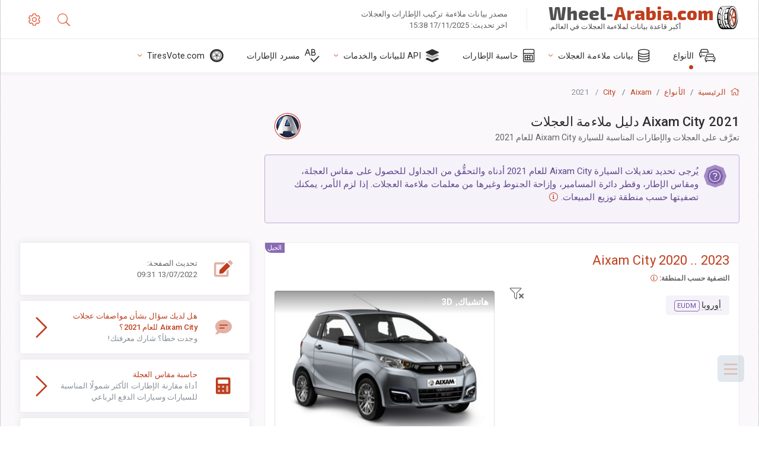

--- FILE ---
content_type: text/html; charset=utf-8
request_url: https://wheel-arabia.com/size/aixam/city/2021/
body_size: 35915
content:



<!DOCTYPE html>
<html lang="ar">
<head>
    <title>Aixam City للعام 2021 - مقاسات العجلات والإطارات، ونمط المسامير، والإزاحة، ومواصفات الجنوط | Wheel-Arabia.com</title>

    <meta charset="utf-8"/>
    <meta http-equiv="X-UA-Compatible" content="IE=edge">
    <meta name="msapplication-tap-highlight" content="no">
    <meta name="viewport" content="width=device-width, initial-scale=1, shrink-to-fit=no, user-scalable=no, minimal-ui">
    <!-- Call App Mode on ios devices -->
    <meta name="apple-mobile-web-app-capable" content="yes"/>
    <meta name="robots" content="index, follow"/>
    <meta name="revisit-after" content="14 days"/>

    <meta name="description" content="مقاس العجلة، وقطر دائرة المسامير، والإزاحة، والمواصفات الأخرى مثل نمط المسامير، ومقاس اللولبة (THD)، والثقب المركزي (CB)، ومستويات القطع للسيارة Aixam City للعام 2021. بيانات ملاءمة العجلات والإطارات. المعدات الأصلية والخيارات البديلة."/>
    <meta name="keywords" content=""/>

    <!-- search engines verification codes -->
    <meta name="msvalidate.01" content="3EEBDB6187F3428FB33DD2B62E7E007F"/>
    <meta name='yandex-verification' content='58286f17fffb3c72'/>
    
    <!-- end search engines verification codes end-->

    <script src='https://js.sentry-cdn.com/958a17a0b3744c84b046e87da7779b85.min.js' crossorigin="anonymous"></script>

    
    <script async src="//pagead2.googlesyndication.com/pagead/js/adsbygoogle.js"></script>
    <script>
        (adsbygoogle = window.adsbygoogle || []).push({
            google_ad_client: "ca-pub-6541539878944517",
            enable_page_level_ads: true
        });
    </script>
    

    
    
    
    <meta property="og:type" content="website"/>
    <meta property="fb:admins" content="100001123248123"/>
    <meta property="og:url" content="//wheel-arabia.com/size/aixam/city/2021/"/>
    <meta property="og:site_name" content="Wheel-Arabia.com"/>

    <meta property="og:title" content="Aixam City للعام 2021 - مقاسات العجلات والإطارات، ونمط المسامير، والإزاحة، ومواصفات الجنوط"/>
    <meta property="og:description" content="مقاس العجلة، وقطر دائرة المسامير، والإزاحة، والمواصفات الأخرى مثل نمط المسامير، ومقاس اللولبة (THD)، والثقب المركزي (CB)، ومستويات القطع للسيارة Aixam City للعام 2021. بيانات ملاءمة العجلات والإطارات. المعدات الأصلية والخيارات البديلة.">
    <meta property="car:image" content="https://cdn.wheel-size.com/automobile/body/aixam-city-2020-2023-1736403114.3645337.jpg"/>
    <meta property="car:title" content="Aixam City 2021"/>

    
    <meta property="og:image" content="https://cdn.wheel-size.com/automobile/body/aixam-city-2020-2023-1736403114.3645337.jpg"/>



    <link rel="shortcut icon" href="/static/img/icons/favicon.ico"/>
    <link rel="home" href="/"/>

    





    
        <!-- arab CSS -->
         <style media="screen, print">html body{direction:rtl}#js-primary-nav #js-nav-menu-wrapper-right-btn,#js-primary-nav #js-nav-menu-wrapper-left-btn{display:none!important}.parameter-list .element-parameter .fa-li{right:-2em;left:initial}.parameter-list .fa-angle-right:before{content:"\f104"}.parameter-list .fad.fa-angle-right:after{content:"\10f104"}.ul-column .fa-li{right:-2em;left:initial}</style>
                <!-- base css -->
        <link id="vendorsbundle" rel="stylesheet" media="screen, print" href="/static/v2/css/rtl/A.vendors.bundle.rtl.css,qv2.pagespeed.cf.vcGS-ckXr5.css">
        <link id="appbundle" rel="stylesheet" media="screen, print" href="/static/v2/css/rtl/A.app.bundle.rtl.css.pagespeed.cf.xVLRsu8w6f.css">
        <link rel="stylesheet" media="screen, print" href="/static/v2/3rd-party/fontawesome5/css/A.all.min.css.pagespeed.cf.ekPGEx00Ek.css">
        <link id="mytheme" rel="stylesheet" media="screen, print" href="#">
        <link id="myskin" rel="stylesheet" media="screen, print" href="/static/v2/css/rtl/A.skin-master.rtl.css.pagespeed.cf.pP_72WqnDW.css">
        <link rel="stylesheet" media="screen, print" href="/static/v2/css/rtl/A.cust-theme-ws.rtl.css.pagespeed.cf.0XRvmtT-_a.css">
        <link rel="stylesheet" href="/static/v2/css/rtl/A.swiper-bundle.rtl.min.css.pagespeed.cf.WGYZrnunuD.css">
        <link rel="stylesheet" href="/static/v2/css/select2/A.select2.min.css.pagespeed.cf.mV84ukiySX.css">

        <link rel="stylesheet" media="screen, print" href="/static/v2/css/rtl/A.custom.rtl.css,qv4.pagespeed.cf.-M4xP2ZJQC.css">
        <link rel="stylesheet" media="screen, print" href="/static/v2/css/A.sprite.css.pagespeed.cf.UX5a99zQFO.css">
        <link rel="preconnect" href="https://fonts.googleapis.com">
        <link rel="preconnect" href="https://fonts.gstatic.com" crossorigin>
        <link href="https://fonts.googleapis.com/css2?family=Exo+2:wght@800&display=swap" rel="stylesheet">
    

    <!-- Finder styles -->
    <style>#wheel_form .precision-select{position:absolute;left:57px;top:4px;display:none;padding:4px 0;z-index:100}#wheel_form .precision-select .plus-minus{font-size:15px;margin-right:7px;display:block;height:22px;float:left}#wheel_form .precision-select select{width:43px;height:22px;padding:0}</style>

    <link rel="apple-touch-icon" sizes="57x57" href="/static/v2/img/favicon/xapple-icon-57x57.png.pagespeed.ic.9SrS2NYO98.webp">
    <link rel="apple-touch-icon" sizes="60x60" href="/static/v2/img/favicon/xapple-icon-60x60.png.pagespeed.ic.P0iuOjLT8r.webp">
    <link rel="apple-touch-icon" sizes="72x72" href="/static/v2/img/favicon/xapple-icon-72x72.png.pagespeed.ic.UQGP6SV-Yo.webp">
    <link rel="apple-touch-icon" sizes="76x76" href="/static/v2/img/favicon/xapple-icon-76x76.png.pagespeed.ic.6bH_3MaKzp.webp">
    <link rel="apple-touch-icon" sizes="114x114" href="/static/v2/img/favicon/xapple-icon-114x114.png.pagespeed.ic._lgSDAE1Fn.webp">
    <link rel="apple-touch-icon" sizes="120x120" href="/static/v2/img/favicon/xapple-icon-120x120.png.pagespeed.ic.dR_r0bO_4d.webp">
    <link rel="apple-touch-icon-precomposed" href="/static/v2/img/favicon/xapple-icon-120x120.png.pagespeed.ic.dR_r0bO_4d.webp">
    <link rel="apple-touch-icon" sizes="144x144" href="/static/v2/img/favicon/xapple-icon-144x144.png.pagespeed.ic.tKyv2qopM4.webp">
    <link rel="apple-touch-icon" sizes="152x152" href="/static/v2/img/favicon/xapple-icon-152x152.png.pagespeed.ic.isAR7-CBII.webp">
    <link rel="apple-touch-icon" sizes="180x180" href="/static/v2/img/favicon/xapple-icon-180x180.png.pagespeed.ic.BtJfsgrsxh.webp">
    <link rel="icon" type="image/png" sizes="192x192" href="/static/v2/img/favicon/xandroid-icon-192x192.png.pagespeed.ic.vfvSCcyZTt.webp">
    <link rel="icon" type="image/png" sizes="32x32" href="/static/v2/img/favicon/xfavicon-32x32.png.pagespeed.ic.ow39oM4WP2.webp">
    <link rel="icon" type="image/png" sizes="96x96" href="/static/v2/img/favicon/xfavicon-96x96.png.pagespeed.ic.qMKeZEKS1-.webp">
    <link rel="icon" type="image/png" sizes="16x16" href="/static/v2/img/favicon/xfavicon-16x16.png.pagespeed.ic.Dpm9Nvi6nh.webp">
    <link rel="manifest" href="/static/v2/img/favicon/manifest.json">
    <meta name="msapplication-TileColor" content="#ffffff">
    <meta name="msapplication-TileImage" content="/static/v2/img/favicon/ms-icon-144x144.png">
    <meta name="theme-color" content="#ffffff">




    
        <link href="https://www.wheel-size.com/size/aixam/city/2021/" rel="alternate" hreflang="x-default"/>
        <link href="https://razmerkoles.ru/size/aixam/city/2021/" rel="alternate" hreflang="ru"/>
        <link href="https://llantasneumaticos.com/size/aixam/city/2021/" rel="alternate" hreflang="es"/>
        <link href="https://jantes-e-pneus.com/size/aixam/city/2021/" rel="alternate" hreflang="pt-BR"/>
        <link href="https://taille-pneu.com/size/aixam/city/2021/" rel="alternate" hreflang="fr"/>
        <link href="https://wheel-size.cn/size/aixam/city/2021/" rel="alternate" hreflang="zh-Hant"/>
        <link href="https://reifen-groessen.de/size/aixam/city/2021/" rel="alternate" hreflang="de"/>
        <link href="https://wheel-size.jp/size/aixam/city/2021/" rel="alternate" hreflang="ja"/>
        <link href="https://wheel-size.it/size/aixam/city/2021/" rel="alternate" hreflang="it"/>
        <link href="https://wheel-size.gr/size/aixam/city/2021/" rel="alternate" hreflang="el"/>
        <link href="https://wheel-size.kr/size/aixam/city/2021/" rel="alternate" hreflang="ko"/>
        <link href="https://wheel-size.my/size/aixam/city/2021/" rel="alternate" hreflang="ms"/>
        <link href="https://wheel-size.com.tr/size/aixam/city/2021/" rel="alternate" hreflang="tr"/>
        <link href="https://wheel-thai.com/size/aixam/city/2021/" rel="alternate" hreflang="th"/>
        <link href="https://wheel-arabia.com/size/aixam/city/2021/" rel="alternate" hreflang="ar"/>
        <link href="https://rozmiary-opon.pl/size/aixam/city/2021/" rel="alternate" hreflang="pl"/>
    

    
    

    <style>table.table-ws tbody tr td{position:relative}table.table-ws tbody tr td .tire-calc-link{white-space:nowrap}table.table-ws tbody tr td .tire-calc-link a:hover{text-decoration:none}table.table-ws tbody tr td .tire-calc-link span.mark-calc{color:#333;font-weight:normal}table.table-ws tbody tr td .tire-calc-link span.oem{color:#333;font-size:10px;font-weight:normal;display:none;margin:0 3px;border-bottom:1px dashed #333}table.table-ws tbody tr td .tire-calc-link span.link{display:none;margin:0 0 0 3px}table.table-ws tbody tr td .tire-calc-link.active span.mark-calc{color:#be3e1d;font-weight:bold}table.table-ws tbody tr td .tire-calc-link.active span.oem{display:initial}table.table-ws tbody tr td .tire-calc-link.active .icon-bookmark-empty:before{content:"\f02e"}table.table-ws tbody tr td .tire-calc-link.oem span.oem{color:#be3e1d;font-weight:bold;border-bottom:0 dashed #333}table.table-ws tbody tr td .tire-calc-link.oem span.link{display:initial}</style>
    <link href="/static/3rdparty/mashajs/css/v2/A.custom-masha.css.pagespeed.cf.2AcGXHEfMV.css" rel="stylesheet">
    <style>.image-desc{padding:10px;text-align:right;background-image:linear-gradient(rgba(0,0,0,.4),rgba(0,0,0,0));border-radius:4px;color:#fff;text-transform:uppercase;font-weight:bold}.carousel-caption.carousel-caption-top{position:absolute;right:0;left:0;max-height:30px;padding-top:0;padding-bottom:0;color:#fff;text-align:center;top:0}.is-pinned .panel-hdr{height:30px;border-bottom:1px solid #3e4c59;border-radius:0 0 16px 16px;box-shadow:0 4px 13px 0 #3e4c59;animation-name:example;animation-duration:1s;animation-timing-function:linear}.is-pinned .panel-hdr h2{line-height:100%}.is-pinned.panel{border:0 solid rgba(0,0,0,.09);background-color:transparent;transition:inherit!important}@keyframes example {
            from {min-height: 3rem!important;}
            to {min-height: 2rem!important;}
        }.panel-hdr-trim-name{font-weight:bold}.panel-hdr-text{position:relative;top:-3px}.region-trim.panel-collapsed .panel-hdr{color:#d3c8c8}.region-trim.panel-collapsed .color-info-400{color:#b39ed0}.region-trim:not(.panel-collapsed) .panel-hdr-trim-name, .region-trim.panel-collapsed:hover .panel-hdr-trim-name {color:#6e4e9e}.region-trim.panel-collapsed:hover .panel-hdr{color:inherit}.region-trim.panel-collapsed .border-info{border-color:#a79e9e!important}.region-engine:hover .text-secondary{color:#000!important;border-color:#000!important}.engines-list-header .region{cursor:pointer;text-decoration:none;border-bottom:1px dashed #fff}.engines-list-header h2{line-height:100%}.panel:not(.panel-collapsed) .fa-chevron-down {display:none}.panel.panel-collapsed .fa-chevron-up{display:none}.block-fitment{background:#fcfaff}.highlighted .block-fitment{background:inherit}</style>
    <style>.page-inner{min-height:50vh}</style>



    

    

    

    <script>
        (function (i, s, o, g, r, a, m) {
            i['GoogleAnalyticsObject'] = r;
            i[r] = i[r] || function () {
                (i[r].q = i[r].q || []).push(arguments)
            }, i[r].l = 1 * new Date();
            a = s.createElement(o),
                    m = s.getElementsByTagName(o)[0];
            a.async = 1;
            a.src = g;
            m.parentNode.insertBefore(a, m)
        })(window, document, 'script', '//www.google-analytics.com/analytics.js', 'ga');
        var domains = [
            'www.wheel-size.com',
            'razmerkoles.ru',
            'llantasneumaticos.com',
            'jantes-e-pneus.com',
            'taille-pneu.com',
            'wheel-size.cn',
            'reifen-groessen.de',
            'wheel-size.it',
            'wheel-size.jp',
            'wheel-arabia.com',
            'wheel-size.gr',
            'wheel-size.kr',
            'wheel-size.my',
            'rozmiary-opon.pl',
            'wheel-thai.com',
            'wheel-size.com.tr'
        ];

        ga('create', 'UA-35890489-1', 'auto', {'allowLinker': true});
        ga('require', 'linker');
        
            ga('linker:autoLink', domains.filter(function (item) {
                return item !== 'wheel-arabia.com'
            }));
        
        ga('send', 'pageview');

    </script>

    



    

    

    

    
    <link rel="canonical" href="https://wheel-arabia.com/size/aixam/city/2021/"/>

</head>

    <body class="mod-bg-1 mod-main-boxed mod-skin-light nav-function-top  site-ar">
    <!-- DOC: script to save and load page settings -->
    <script>
    /**
     *    This script should be placed right after the body tag for fast execution
     *    Note: the script is written in pure javascript and does not depend on thirdparty library
     **/
    'use strict';

    var classHolder = document.getElementsByTagName("BODY")[0],
        /**
         * Load from localstorage
         **/
        themeSettings = (localStorage.getItem('themeSettings')) ? JSON.parse(localStorage.getItem('themeSettings')) :
            {},
        themeURL = themeSettings.themeURL || '',
        themeOptions = themeSettings.themeOptions || '',
        themeMarket = themeSettings.themeMarket || '',
        systemOutput = themeSettings.systemOutput || '',
        showCalculatedColumns = themeSettings.showCalculatedColumns || '';
    /**
     * Load theme options
     **/
    if (themeSettings.themeOptions) {
        classHolder.className = themeSettings.themeOptions;
        //console.log("%c✔ Theme settings loaded", "color: #148f32");
    } else {
        console.log("%c✔ Heads up! Theme settings is empty or does not exist, loading default settings...", "color: #ed1c24");
    }

    //if (themeSettings.themeURL && !document.getElementById('mytheme')) {
    //    var cssfile = document.createElement('link');
    //    cssfile.id = 'mytheme';
    //    cssfile.rel = 'stylesheet';
    //    cssfile.href = themeURL;
    //    document.getElementsByTagName('head')[0].appendChild(cssfile);

    //} else if (themeSettings.themeURL && document.getElementById('mytheme')) {
    //    document.getElementById('mytheme').href = themeSettings.themeURL;
    //}

    if (themeSettings.systemOutput) {
        if (themeSettings.systemOutput === "imperial"){
            document.body.classList.add("system-imperial");
        }
    }

    if (themeSettings.themeMarket) {
        if (themeSettings.themeMarket){
            document.body.setAttribute("pmChoice", themeSettings.themeMarket);
        }
    }

    if (themeSettings.showCalculatedColumns) {
        if (themeSettings.showCalculatedColumns){
            document.body.classList.add("additional-columns");
        }
    }

    /**
     * Save to localstorage
     **/
    var saveSettings = function (typeSystemOutput='metric') {
        themeSettings.themeOptions = String(classHolder.className).split(/[^\w-]+/).filter(function (item) {
            return /^(nav|header|footer|mod|display)-/i.test(item);
        }).join(' ');
        if (document.getElementById('mytheme')) {
            themeSettings.themeURL = document.getElementById('mytheme').getAttribute("href");
        }
        themeSettings.systemOutput = typeSystemOutput;
        //themeSettings.showCalculatedColumns =
        localStorage.setItem('themeSettings', JSON.stringify(themeSettings));
    }

    var saveOnlyParamSetting = function (param, value) {
        themeSettings = (localStorage.getItem('themeSettings')) ? JSON.parse(localStorage.getItem('themeSettings')) :
            {};
        themeSettings[param] = value;
        localStorage.setItem('themeSettings', JSON.stringify(themeSettings));
    }
    /**
     * Reset settings
     **/
    var resetSettings = function () {

        localStorage.setItem("themeSettings", "");
    }

</script>



    <div class="page-wrapper">
        <div class="page-inner">
            <!-- BEGIN Left Aside -->
            <aside class="page-sidebar">
                
    <!--
    <div class="page-logo">
        <a href="#" class="page-logo-link press-scale-down d-flex align-items-center position-relative"
           data-toggle="modal" data-target="#modal-shortcut">
            <img src="static/images/ws-logo-40.png" alt="" aria-roledescription="logo">
            <span class="page-logo-text mr-1">Wheel-Size.com</span>

        </a>
    </div>
    -->
    <!-- DOC: nav menu layout change shortcut -->
    <div class="hidden-lg-up dropdown-icon-menu position-relative pl-4 pt-3">
        <a href="#" class="alert-primary btn js-waves-off" data-action="toggle" data-class="mobile-nav-on" title="إخفاء التنقل">
            <i class="fal fa-times"></i>
        </a>
    </div>
    <!-- BEGIN PRIMARY NAVIGATION -->
    <nav id="js-primary-nav" class="primary-nav" role="navigation">
        
    <ul id="js-nav-menu" class="nav-menu">
        <li class="nav-title">القائمة والخيارات</li>
        <li class="active">
            <a href="/size/" title="معرفة مقاس الإطار المناسب لسيارتك">
                <i class="fal fa-cars"></i>
                <span class="nav-link-text">الأنواع</span>
                <span class="dl-ref bg-primary-500 hidden-nav-function-minify hidden-nav-function-top">150+</span>
            </a>
        </li>
        <li class="">
            <a href="#" title="بيانات ملاءمة العجلات">
                <i class="fal fa-database"></i>
                <span class="nav-link-text">بيانات ملاءمة العجلات</span>
            </a>
            <ul>
                <li>
                    <a href="/pcd/" title="البحث عن السيارة المطابقة حسب نمط المسامير المحدَّد" data-filter-tags="">
                        <span class="nav-link-text">أنماط المسامير</span>
                    </a>
                </li>
                <li>
                    <a href="/tire/" title="البحث عن السيارة المطابقة حسب مقاس الإطارات المحدَّد" data-filter-tags="">
                        <span class="nav-link-text">الإطارات</span>
                    </a>
                </li>
            </ul>
        </li>
        <li class="">
            <a href="/calc/" title="حاسبة الإطارات">
                <i class="fal fa-calculator"></i>
                <span class="nav-link-text">حاسبة الإطارات</span>
            </a>
        </li>








        
        <li>
            <a href="#" title="API لملاءمة العجلات">
                <i class="fad fa-layer-group"></i>
                <span class="nav-link-text">API للبيانات والخدمات </span>
            </a>
            <ul>
                <li>
                    <a href="https://developer.wheel-size.com/" title="API لملاءمة العجلات" data-filter-tags="">
                        <span class="nav-link-text">API لملاءمة العجلات <i class="fal fa-external-link"></i></span>
                    </a>
                </li>
                <li>
                    <a href="https://api.wheel-size.com/v1/swagger/" title="" data-filter-tags="">
                        <span class="nav-link-text">فتح مواصفات API <i class="fal fa-external-link"></i></span>
                    </a>
                </li>
                <li>
                    <a href="https://services.wheel-size.com/" title="" data-filter-tags="">
                        <span class="nav-link-text">الأدوات الذكية لموقعك على الويب <i class="fal fa-external-link"></i></span>
                    </a>
                </li>
            </ul>
        </li>
        <li class="">
            <a href="/glossary/" title="مسرد الإطارات" data-filter-tags="">
                <i class="fal fa-spell-check"></i>
                <span class="nav-link-text">مسرد الإطارات</span>
            </a>
        </li>

        <li>
            <a href="#" title="TiresVote.com">
                <i class="fad fa-tire"></i>
                <span class="nav-link-text">TiresVote.com</span>
            </a>
            <ul>
                <li>
                    <a href="https://tiresvote.com/tests/" title="اختبارات مهنية للإطارات" data-filter-tags="">
                        <span class="nav-link-text">اختبارات مهنية للإطارات <i class="fal fa-external-link"></i></span>
                    </a>
                </li>
                <li>
                    <a href="https://tiresvote.com/top-charts/" title="تصنيفات الإطارات" data-filter-tags="">
                        <span class="nav-link-text">تصنيفات الإطارات <i class="fal fa-external-link"></i></span>
                    </a>
                </li>
                <li>
                    <a href="https://tiresvote.com/filter/" title="بحث متقدم عن الإطارات" data-filter-tags="">
                        <span class="nav-link-text">بحث متقدم عن الإطارات <i class="fal fa-external-link"></i></span>
                    </a>
                </li>
                <li>
                    <a href="https://tiresvote.com/catalog/" title="أنواع الإطارات" data-filter-tags="">
                        <span class="nav-link-text">أنواع الإطارات <i class="fal fa-external-link"></i></span>
                    </a>
                </li>
            </ul>
        </li>
    </ul>

    </nav>
    <!-- END PRIMARY NAVIGATION -->
    <!-- NAV FOOTER -->
    <div class="nav-footer shadow-top">
        <a href="#" onclick="return false;" data-action="toggle" data-class="nav-function-minify" class="hidden-md-down">
            <i class="ni ni-chevron-right"></i>
            <i class="ni ni-chevron-right"></i>
        </a>
        <ul class="list-table m-auto nav-footer-buttons">
            <li>
                <a href="mailto:info@wheel-size.com" data-toggle="tooltip" data-placement="top" title="Email">
                    <i class="fal fa-envelope"></i>
                </a>
            </li>
        </ul>
    </div>
    <!-- END NAV FOOTER -->

            </aside>
            <!-- END Left Aside -->
            <div class="page-content-wrapper">
                <!-- BEGIN Page Header -->
                <header class="page-header">
                    

    <!-- DOC: mobile button appears during mobile width -->
    <div class="hidden-lg-up">
        <a href="#" class="alert-primary btn press-scale-down" data-action="toggle" data-class="mobile-nav-on">
            <i class="ni ni-menu"></i>
        </a>
    </div>

    <!-- we need this logo when user switches to nav-function-top -->
    <div class="page-logo position-relative" style="top:-7px;">
        <a href="/" title="الرئيسية" class="page-logo-link press-scale-down d-flex align-items-center position-relative">
            <img src="/static/v2/images/xws-logo-200.png.pagespeed.ic.ylEagnU7oq.webp" alt="" aria-roledescription="logo" class="position-relative" style="top:4px;">
            <span class="mx-1 fs-xxl ws-logo"><span>Wheel-</span>Arabia.com</span>
            <span style="bottom:-8px;" class="ws-logo-below position-absolute fs-xs opacity-100 pos-bottom pos-right mr-1 mt-n2 color-fusion-300">أكبر قاعدة بيانات لملاءمة العجلات في العالم.</span>
        </a>
    </div>


    <div class="pl-5 color-fusion-100 about-ws">
        <div class="">مصدر بيانات ملاءمة تركيب الإطارات والعجلات</div>
        <div class="d-none d-sm-block">اخر تحديث: 17/11/2025 15:38</div>
    </div>
    <div class="ml-auto d-flex">
        <!-- activate app search icon (mobile) -->
        <div class="">
            <a id="search-drop" class="header-icon cursor-pointer " title="تنسيق البحث بطراز السيارة أو مقاس الإطار أو العجلة" data-toggle="collapse" href="#collapseSearch" data-target="#collapseSearch" role="button" aria-expanded="false" aria-controls="collapseSearch">
                <i class="fal fa-search"></i>
            </a>
        </div>
        <!-- app settings -->
        <div>
            <a href="#" class="cursor-pointer header-icon" data-toggle="modal" data-target=".js-modal-settings">
                <i class="fal fa-cog"></i>
            </a>
        </div>
    </div>


                </header>
                <!-- END Page Header -->

                <!-- BEGIN Page Content -->
                <!-- the #js-page-content id is needed for some plugins to initialize -->
                <main id="js-page-content" role="main" class="page-content ">
                    <div class="collapse " id="collapseSearch" style="">
                        
    <div class="bg-white border-faded rounded p-sm-3 p-0 ws-xs-inherit mb-4">
        <h4>
            <span>تنسيق البحث عن طراز السيارة أو مقاس الإطار أو الجنوط</span>
            <small>اختر علامة تبويب أدناه للحصول على بيانات الملاءمة لسيارتك أو للعثور على سيارات مطابقة لمعاييرك.</small>
        </h4>
        <div id="finder">
            

                            <ul class="nav nav-tabs ws-search-tabs" role="tablist">
                                <li class="nav-item">
                                    <a class="nav-link active font-weight-normal px-2 px-sm-3 px-md-3" title="ما العجلات التي تناسب سيارتك" data-toggle="tab" href="#tab_borders_icons-1" role="tab" aria-selected="true"><span class="text-uppercase">حسب السيارة</span> <span class="hidden-sm-down d-block font-weight-light text-truncate-lg text-truncate">ما العجلات التي تناسب سيارتك</span></a>
                                </li>
                                <li class="nav-item">
                                    <a class="nav-link font-weight-normal px-2 px-sm-3 px-md-3" title="ما السيارات التي تستخدم هذا المقاس من الإطارات" data-toggle="tab" href="#tab_borders_icons-2" role="tab" aria-selected="false"><span class=" text-uppercase">حسب مقاس الإطارات</span> <span class=" hidden-sm-down d-block font-weight-light text-truncate-lg text-truncate">ما السيارات التي تستخدم هذا المقاس من الإطارات</span></a>
                                </li>
                                <li class="nav-item">
                                    <a class="nav-link font-weight-normal px-2 px-sm-3 px-md-3" title="ما السيارة التي تستخدم هذا المقاس من الجنوط" data-toggle="tab" href="#tab_borders_icons-3" role="tab" aria-selected="false"><span class="text-uppercase">حسب مقاس الجنوط</span> <span class="hidden-sm-down d-block font-weight-light text-truncate-lg text-truncate">ما السيارة التي تستخدم هذا المقاس من الجنوط</span></a>
                                </li>
                            </ul>
                            <div class="tab-content py-3 px-0 px-sm-3">
                                <div class="tab-pane fade active show" id="tab_borders_icons-1" role="tabpanel">
                                    


<h6>تحديد النوع والسنة والطراز للعثور على العجلات المطابقة:</h6>
<form id="vehicle_form" action="/finder/search/by_model/" method="get" class="wheel-form">
    <div class="row">
        <div class="col-sm-3 pb-2">
            <select id="auto_vendor" name="make" class="js-select2-icons form-control w-100 selectpicker bootstrap-select" data-text="النوع">
                <option selected="selected" value="">النوع</option>
            </select>
        </div>
        <div class="col-sm-2 pb-2">
            <select id="auto_year" name="year" class="select2 form-control w-100 selectpicker bootstrap-select" disabled>
                <option selected="selected" value="">السنة</option>
            </select>
        </div>
        <div class="col-sm-3 pb-2">
            <select id="auto_model" name="model" class="select2 form-control w-100 selectpicker bootstrap-select" disabled>
                <option selected="selected" value="">الطراز</option>
            </select>
        </div>
        <div class="col-sm-1">
            <i class="fa-3x finder-redirecting fad fa-tire d-none"></i>
        </div>
    </div>
</form>

                                </div>
                                <div class="tab-pane fade" id="tab_borders_icons-2" role="tabpanel">
                                    <div class="tire-form-pane tire-metric">
                                        


    <div class="float-right pb-2 ml-2">
        <a class="change-system text-nowrap" href="#">
            <span class="color-fusion-500 opacity-50 hidden-sm-down" style="border-bottom: 1px dashed #ddd;">التبديل إلى نظام تحديد مقاسات إطارات الشاحنات الخفيفة عالية التعويم</span>
            <span class="color-fusion-500 opacity-50 hidden-md-up" style="border-bottom: 1px dashed #ddd;">LT-High Flotation</span>
            <i class="fad fa-exchange"></i>
        </a>
    </div>
    <h6>تحديد قيم الحقول أدناه للعثور على السيارة المطابقة:</h6>
    <div class="clearfix"></div>


<form id="tire_form" action="/finder/search/by_tire/" method="get" class="wheel-form">


    <div class="row">
        <div class="col-sm-3 pb-2">
            <select class="select2 form-control w-100 selectpicker bootstrap-select" id="tf_tire_width" name="tire_width">
                <option selected="selected" value="">عرض الإطارات</option>
            </select>
        </div>
        <div class="col-sm-3 pb-2">
            <select class="select2 form-control w-100 selectpicker bootstrap-select" id="tf_aspect_ratio" name="aspect_ratio" disabled>
                <option selected="selected" value="">نسبة الطول إلى العرض</option>
            </select>
        </div>
        <div class="col-sm-3 pb-2">
            <select class="select2 form-control w-100 selectpicker bootstrap-select" id="tf_rim_diameter" name="rim_diameter" disabled>
                <option selected="selected" value="">قطر الجنوط</option>
            </select>
        </div>
    </div>

</form>

<!-- block below appears only after successful search -->
<div class="ajax-result" id="ajax-tab-2"></div>

                                    </div>
                                    <div class="tire-form-pane tire-flotation d-none">
                                        



<form id="tire_form_hf" action="/finder/search/by_hf_tire/" method="get" class="wheel-form">
    <div class="float-right pb-2">
        <a class="change-system float-right" href="#">
            <span class="color-fusion-500 opacity-50 hidden-sm-down" style="border-bottom: 1px dashed #ddd;">التبديل إلى النظام الأيزومتري لتحديد مقاسات الإطارات</span>
            <span class="color-fusion-500 opacity-50 hidden-md-up" style="border-bottom: 1px dashed #ddd;">ISO Metric</span>
            <i class="fad fa-exchange"></i>
        </a>
    </div>
    <h6 class="title">تحديد قيم الحقول أدناه للعثور على السيارة المطابقة:</h6>

    <div class="row">
        <div class="col-sm-3 pb-2">
        <select class="select2 form-control w-100 selectpicker bootstrap-select" id="tf_tire_diameter" name="tire_diameter">
            <option selected="selected" value="">قطر الإطارات</option>
        </select>
        </div>
        <div class="col-sm-3 pb-2">
            <select class="select2 form-control w-100 selectpicker bootstrap-select" id="tf_tire_section_width" name="tire_section_width" disabled>
                <option selected="selected" value="">عرض الإطارات</option>
            </select>
        </div>
        <div class="col-sm-3 pb-2">
            <select class="select2 form-control w-100 selectpicker bootstrap-select" id="tf_rim_diameter_hf" name="rim_diameter_hf" disabled>
                <option selected="selected" value="">قطر الجنوط</option>
            </select>
        </div>

    </div>
</form>

<!-- block below appears only after successful search -->
<div class="ajax-result" id="ajax-tab-4"></div>

                                    </div>
                                </div>
                                <div class="tab-pane fade" id="tab_borders_icons-3" role="tabpanel">
                                    


<form id="wheel_form" action="/finder/search/by_rim/" method="get" class="wheel-form">
    <h6>تحديد قيم الحقول أدناه للعثور على السيارة المطابقة:</h6>

    <div class="row ">
        <div class="col-sm-2 pb-2">
            <select class="select2 form-control w-100 selectpicker bootstrap-select" id="wf_rim_diameter" name="rim_diameter">
                <option selected="selected" value="">قطر الجنوط</option>
            </select>
        </div>
        <div class="col-sm-2 pb-2">
            <select class="select2 form-control w-100 selectpicker bootstrap-select" id="wf_rim_width" name="rim_width" disabled>
                <option selected="selected" value="">عرض الجنوط</option>
            </select>
        </div>
        <div class="col-sm-2 pb-2">
            <select class="select2 form-control selectpicker bootstrap-select" id="wf_offset" name="offset" disabled>
                <option selected="selected" value="">الإزاحة</option>
            </select>

            <div class="precision-select offset-precision">
                <input type="hidden" name="offset_min"/>
                <input type="hidden" name="offset_max"/>

                <span class="plus-minus">±</span>
                <select name="offset_precision">
                    <option value="0" selected="selected">0</option>
                    <option value="1">1</option>
                    <option value="2">2</option>
                    <option value="3">3</option>
                    <option value="4">4</option>
                    <option value="5">5</option>
                    <option value="6">6</option>
                    <option value="7">7</option>
                    <option value="8">8</option>
                    <option value="9">9</option>
                    <option value="10">10</option>
                    <option value="15">15</option>
                    <option value="20">20</option>
                    <option value="30">30</option>
                    <option value="50">50</option>
                </select>
            </div>
        </div>


        <div class="col-sm-2 pb-2">
            <select class="select2 form-control selectpicker bootstrap-select" id="wf_cb" name="cb" disabled>
                <option selected="selected" value="">الثقب المركزي</option>
            </select>

            <div class="precision-select cb-precision">
                <input type="hidden" name="cb_min"/>
                <input type="hidden" name="cb_max"/>

                <span class="plus-minus">±</span>
                <select name="cb_precision">
                    <option value="0" selected="selected">0</option>
                    <option value="1">1</option>
                    <option value="2">2</option>
                    <option value="3">3</option>
                    <option value="4">4</option>
                    <option value="5">5</option>
                    <option value="6">6</option>
                    <option value="7">7</option>
                    <option value="8">8</option>
                    <option value="9">9</option>
                    <option value="10">10</option>
                    <option value="15">15</option>
                    <option value="20">20</option>
                    <option value="30">30</option>
                    <option value="50">50</option>
                </select>
            </div>
        </div>
        <div class="col-sm-2 pb-2">
            <select class="select2 form-control w-100 selectpicker bootstrap-select" id="wf_bolt_pattern" name="bolt_pattern" disabled>
                <option selected="selected" value="">نمط المسامير</option>
            </select>
        </div>
    </div>
</form>
<div class="ajax-result" id="ajax-tab-3"></div>

                                </div>
                            </div>

        </div>
    </div>


                    </div>

                    
    <div class="row">
        <div class="col-md-12 col-sm-12 col-lg-12">
            <ol class="breadcrumb page-breadcrumb" itemscope itemtype="https://schema.org/BreadcrumbList">
                <li class="breadcrumb-item" itemscope itemtype="https://schema.org/ListItem" itemprop="itemListElement"><a itemprop="item" href="/"><i class="fal fa-home mr-1 fs-md"></i> <span itemprop="name">الرئيسية</span></a>
                    <meta itemprop="position" content="1"/>
                </li>
                <li class="breadcrumb-item" itemscope itemtype="https://schema.org/ListItem" itemprop="itemListElement"><a itemprop="item" href="/size/"><span itemprop="name">الأنواع</span></a>
                    <meta itemprop="position" content="2"/>
                </li>
                <li class="breadcrumb-item" itemscope itemtype="https://schema.org/ListItem" itemprop="itemListElement"><a itemprop="item" href="/size/aixam/"><span itemprop="name">Aixam</span></a>
                    <meta itemprop="position" content="3"/>
                </li>
                <li class="breadcrumb-item" itemscope itemtype="https://schema.org/ListItem" itemprop="itemListElement">
                    <a itemprop="item" href="/size/aixam/city/" title="مواصفات العجلات والإطارات لطرازات City من الشركة المصنعة Aixam"><span itemprop="name">City</span></a>
                    <meta itemprop="position" content="4"/>
                </li>
                <li class="breadcrumb-item active" itemscope itemtype="https://schema.org/ListItem" itemprop="itemListElement">
                    <span itemprop="name">2021</span>
                    <meta itemprop="position" content="5"/>
                </li>
            </ol>
        </div>
    </div>


                    

    <div class="row">
        <div class="col-md-12 col-sm-12 col-lg-8">
            <div class="subheader mb-3">
                <h1 class="subheader-title" id="title-header" data-site="wheel-arabia.com" data-model-name="City" data-model="city" data-make-name="Aixam" data-make="aixam" data-year="2021" data-cartype="passenger">
                    <span class="fw-500">2021 Aixam City</span>
                    <span class="fw-300 d-block d-sm-inline">دليل ملاءمة العجلات</span>
                    <small>تعرَّف على العجلات والإطارات المناسبة للسيارة Aixam City للعام 2021</small>
                </h1>
                
                    <img src="https://cdn.wheel-size.com/automobile/manufacturer/aixam-1663181239.9043002.png" style="width:64px;" class="figure-img img-fluid rounded float-right float-sm-none mr-2" alt="Aixam"/>
                
            </div>
            <div class="hidden-md-up">
<script async src="https://pagead2.googlesyndication.com/pagead/js/adsbygoogle.js?client=ca-pub-6541539878944517" crossorigin="anonymous"></script>
<!-- WS-DATA-1 -->
<ins class="adsbygoogle" style="display:block" data-ad-client="ca-pub-6541539878944517" data-ad-slot="2299771101" data-ad-format="auto" data-full-width-responsive="true"></ins>
<script>
     (adsbygoogle = window.adsbygoogle || []).push({});
</script>
<div style="height:10px;"></div>
</div>

            
            <div class="alert alert-info fs-lg">
                <div class="d-flex flex-start w-100">
                    <div class="mr-2 hidden-sm-down">
                        <span class="icon-stack icon-stack-lg">
                            <i class="base-14 icon-stack-3x color-info-300"></i>
                            <i class="base-14 icon-stack-2x color-info-700 opacity-70"></i>
                            <i class="fal fa-question-circle icon-stack-1x text-white opacity-90"></i>
                        </span>
                    </div>
                    <div class="d-flex flex-fill">
                        <div class="flex-fill">
                            <div class="pb-3">
                                يُرجى تحديد تعديلات السيارة Aixam City للعام 2021 أدناه والتحقُّق من الجداول للحصول على مقاس العجلة، ومقاس الإطار، وقطر دائرة المسامير، وإزاحة الجنوط وغيرها من معلمات ملاءمة العجلات.
                                
                                إذا لزم الأمر، يمكنك تصفيتها حسب منطقة توزيع المبيعات.
                                <i class="fal fa-info-circle cursor-pointer color-primary-500" data-title="منطقة البيع" data-toggle="popover-helper" data-placement="top" data-popover-content="#helper-regions"></i>

                            </div>

                        </div>
                    </div>
                </div>
            </div>
            


            
        </div>

        
    </div>



                    
    
    
        <div class="row">
            <div class="col-md-12 col-sm-12 col-lg-8" itemscope itemtype="http://schema.org/ItemPage">
                



    
    
    <div class="row">
        <div class="col-sm-12">
            <div class="position-relative">
                
                    
                        <div class="gen-item mb-5" id="gen-2020-2023-header">
                            <div class="row-eq-height">
                                <!-- GEN WITH REGIONS FILTER -->
                                




                                <div class="bg-white border-faded rounded p-sm-3 p-0 ws-xs-inherit position-relative">

                                        
                                            <a href="/size/aixam/city/2020-2023/"><h2 id="generation-2020-2023" class="text-right-sm text-left fw-400">Aixam City <span class="text-nowrap">2020 .. 2023 </span></h2></a>
                                        

                                        <span class="hidden-sm-down badge bg-primary-500 position-absolute pos-top pos-right fw-400 mb-1" style="background-color: #886ab5; border-radius: 0; border-bottom-left-radius: 10px;">الجيل</span>

                                    <div class="mb-1 text-uppercase fs-xs font-weight-bold">التصفية حسب المنطقة:
                                        <i class="fal fa-info-circle cursor-pointer color-primary-500" data-title="منطقة البيع" data-toggle="popover-helper" data-placement="top" data-popover-content="#helper-regions"></i>

                                    </div>
                                    <div class="panel-container show">
                                        <div class="panel-content">
                                            <div class="row">
                                                <div class="col-sm-6 order-2 order-sm-1">

                                                    <div class="float-right">
                                                        <div class="fa-layers fa-15x fa-fw remove-filters cursor-pointer position-relative" data-toggle="tooltip" data-original-title="مسح التصفية" data-generation="2020-2023">
                                                            <span class="fal fa-filter"></span>
                                                            <span class="fas fs-xs fa-times position-absolute" style="bottom: 5px; right: 0;"></span>
                                                        </div>
                                                    </div>



                                                    <!-- REGIONS-->
                                                    <div class="market-filter d-flex flex-wrap flex-row align-content-start  mt-3 mb-3 gen-2020-2023" data-generation="2020-2023">
                                                        
                                                        
                                                            
                                                                <div class="alert-info fs-md fw-300 text-uppercase item flex-auto mr-2 mb-2 btn-sm ajax-action color-fusion-500 waves-effect waves-themed region-eudm" data-region="eudm" data-regiontitle="أوروبا" data-generation="2020-2023" data-toggle="popover_" data-trigger="hover" data-placement="top" data-html="true" data-content="<img src='[data-uri]' alt='أوروبا' width='60'>" data-original-title="أوروبا">
                                                                    <span class="ajax-link">أوروبا</span>
                                                                    <span class="badge border border-info color-info-700 fw-400 fs-nano">EUDM</span>
                                                                </div>
                                                            
                                                        
                                                    </div>
                                                    <!-- END REGIONS-->


                                                </div>

                                                <!-- GENERATION IMAGES -->
                                                <div class="col-sm-6 order-1 order-sm-2">
                                                    <div class="py-2 py-md-2 w-100">
                                                        
                                                            <div id="carouselGenerationCaptions-" class="carousel carousel-fade slide" data-ride="carousel">
                                                                
                                                                <div class="carousel-inner">


                                                                    
                                                                        <div class="carousel-item active">
                                                                            
                                                                                
                                                                                    <img src="https://cdn.wheel-size.com/thumbs/92/47/9247041020d254e342c020c98d1cfc06.jpg" class="d-block w-100 img-fluid img-thumbnail" alt="Aixam City هاتشباك" title="Aixam City 2020 .. 2023 ">
                                                                                
                                                                            
                                                                            <div class="carousel-caption carousel-caption-top">
                                                                                <h5 class="image-desc">هاتشباك, 3d</h5>
                                                                            </div>
                                                                        </div>
                                                                    
                                                                </div>
                                                                
                                                            </div>
                                                        

                                                    </div>
                                                </div>
                                                <!-- END GENERATION IMAGES -->
                                            </div>
                                        </div>
                                    </div>
                                </div>

                                <div class="clearfix"></div>
                                <div class="py-sm-3 py-1"></div>


                                <!-- GEN WITH REGIONS FILTER -->
                            </div>

                            <script async src="https://pagead2.googlesyndication.com/pagead/js/adsbygoogle.js?client=ca-pub-6541539878944517" crossorigin="anonymous"></script>
<!-- WS-DATA-2 -->
<ins class="adsbygoogle" style="display:block" data-ad-client="ca-pub-6541539878944517" data-ad-slot="9214348028" data-ad-format="auto"></ins>
<script>
     (adsbygoogle = window.adsbygoogle || []).push({});
</script>
<div style="height:10px;"></div>

                            

                            

                                <!-- show only vehicles of the current generation-->
                                
                                    

                                    <div class="position-relative">
                                        <div data-hash="gen-2020-2023" class="panel engines-list-header gen-2020-2023 mb-0" style="position: sticky; top: -1px; z-index: 10;">
                                            <div class="panel-hdr bg-gray-700">
                                                <h2 class="text-white fw-400">
                                                    <span class="hidden-sm-down pr-1">2021 Aixam City</span> 2020 .. 2023
                                                    -
                                                    التعديلات
                                                    <span class="ml-2 region cursor-pointer"></span>
                                                </h2>
                                                <div class="cursor-pointer" data-toggle="modal" data-target=".js-modal-nav-page" role="button"><i class="fal fa-bars fa-2x color-white ml-1"></i></div>
                                            </div>
                                        </div>

                                        <!-- show filter region-->
                                        <div class="d-inline-block strike badge bg-primary-500 color-white remove-filters filter-item text-uppercase fs-xl cursor-pointer my-3 fade d-none complete-0" data-generation="2020-2023">
                                            <span></span> <i class="fal fa-times"></i>
                                        </div>

                                        <!-- HELPER BLOCK if no active vehicles for selected region -->
                                        <div class="fade no-trims-warning d-none d-inline-block complete-0_ pb-2" role="alert" data-generation="2020-2023" data-text="لم يتم العثور على تعديلات في السيارات للمنطقة المحدَّدة. امسح عامل التصفية لتوسيع جميع جداول البيانات.">
                                                <div class="ml-3" data-dismiss="alert">
                                                    <span></span>
                                                </div>
                                        </div>
                                        <!-- END HELPER BLOCK -->




                                        

                                        

                                        <!-- NAVIGATION LIST OF ENGINES -->
                                        



                                    <div class="panel engines-list gen-2020-2023">
                                        <div class="panel-container show">
                                            <div class="panel-content">
                                                <div class="">
                                                    
                                                        <div class="mt-2">
                                                            <h5>Diesel:</h5>
                                                            
                                                            
                                                                
                                                                    
                                                                        <a title="Aixam City 2020 .. 2023  0.5 D - دليل ملاءمة العجلات" href="#trim-2020-2023-05-d--8-8" class="js-scroll-trigger btn mb-2 mr-1 btn-lg btn-outline-primary waves-effect waves-themed region-engine region-engine-eudm" style="min-width: 120px;">
                                                                            <span class="position-relative" style="top:6px;">0.5 D
                                                                                
                                                                                
                                                                            </span>

                                                                            
                                                                                <span class="badge bg-primary-200 position-absolute pos-top pos-left fs-sm border-bottom-right-radius-4 font-weight-light">I2</span>
                                                                            
                                                                            
                                                                                
                                                                                    <span data-toggle="tooltip" data-placement="top" data-original-title="8hp | 6kW | 8PS" class="position-absolute pos-top pos-right mr-1 fs-sm font-weight-light">8hp</span>
                                                                                
                                                                            
                                                                        </a>
                                                                    
                                                                
                                                            
                                                        </div>
                                                    
                                                        <div class="mt-2">
                                                            <h5>Electric:</h5>
                                                            
                                                            
                                                                
                                                                    
                                                                        <a title="Aixam City 2020 .. 2023  EV - دليل ملاءمة العجلات" href="#trim-2020-2023-ev--8-5" class="js-scroll-trigger btn mb-2 mr-1 btn-lg btn-outline-primary waves-effect waves-themed region-engine region-engine-eudm" style="min-width: 120px;">
                                                                            <span class="position-relative" style="top:6px;">EV
                                                                                
                                                                                
                                                                            </span>

                                                                            
                                                                            
                                                                                
                                                                                    <span data-toggle="tooltip" data-placement="top" data-original-title="8hp | 6kW | 8PS" class="position-absolute pos-top pos-right mr-1 fs-sm font-weight-light">8hp</span>
                                                                                
                                                                            
                                                                        </a>
                                                                    
                                                                
                                                            
                                                        </div>
                                                    
                                                </div>
                                            </div>
                                        </div>
                                    </div>

                                        <!-- END NAVIGATION LIST -->


                                        <!-- TRIMS LIST WITH DATA -->
                                        <div class="trims-list gen-2020-2023">
                                            
                                                
                                                    
                                                        
                                                        <div class="panel mb-3 border region-trim region-trim-eudm" id="trim-2020-2023-05-d--8-8">
                                                            <!-- TRIM HEADER -->
                                                            




<div class="panel-hdr bg-white cursor-pointer position-relative" data-action="panel-collapse">
    <h4 class="panel-hdr-text pb-0 mb-0 text-uppercase fw-400 overflow-hidden">
        <span class="hidden-sm-down">Aixam City 2020 .. 2023</span>
        <span data-trim-name="0.5 D" class="panel-hdr-trim-name mx-0 mx-sm-1 color-info-400 fs-xl text-truncate text-truncate-lg d-block">0.5 D</span>

        
        <i class="hidden-sm-down" id="18e589d73d78eab27a15f3cb319a2511"></i>
    </h4>
    <span class="position-absolute pos-left pos-bottom pl-3 fs-xs color-fusion-500 opacity-70">
        
            
                8 hp
            
        
    </span>
    <div class="panel-toolbar">
        
            <span class="badge border fs-xs color-info-700 fw-400 mr-2">
                EUDM</span>
        

        
    </div>

    <div class="panel-toolbar">
        <i class="fal fa-chevron-down"></i>
        <i class="fal fa-chevron-up"></i>
    </div>
</div>


                                                            <!-- END TRIM HEADER -->

                                                            



<div class="panel-container pb-sm-3 pb-0 show block-fitment">
    <div class="panel-content">
        <span class="float-right">
            <a href="#" class="cursor-pointer fs-xl fs-b" data-toggle="modal" data-target=".js-modal-settings">
                <i class="fal fa-cog"></i>
            </a>
        </span>
        <div class="row data-parameters mb-2">
            <div class="col-sm-6">
                <ul class="parameter-list parameter-list-left fa-ul ml-4 mb-0">
                    

                    <!-- GENERATION -->
                    <li class="element-parameter">
                        <span class="fa-li">
                            <i class="fal fa-angle-right color-fusion-50"></i>
                        </span>

                        <span class="parameter-name">الجيل</span>:
                        2020 .. 2023

                        

                            
                                <span class="cursor-pointer image-enlarge color-primary-500 p-1" data-toggle="modal" data-target="#wsModal" data-src="https://cdn.wheel-size.com/automobile/body/aixam-city-2020-2023-1736403114.3645337.jpg" data-alt="هاتشباك">
                                    <i class="fal fa-image"></i>
                                </span>
                            
                        
                    </li>

                    <!-- TRIM PRODUCTION-->
                    <li class="element-parameter">
                        <span class="fa-li"><i class="fal fa-angle-right color-fusion-50"></i></span>

                        <span class="parameter-name">الإنتاج</span>:
                        [2020
                        .. 2023]
                    </li>

                    <!-- REGIONS-->
                    <li class="element-parameter">
                        <span class="fa-li"><i class="fad fa-angle-right color-fusion-50"></i></span>
                        <div class="cursor-pointer" data-title="مناطق المبيعات" data-toggle="popover-helper" data-placement="top" data-popover-content="#helper-regions">
                            <span class="parameter-name">مناطق المبيعات</span>:

                            
                                <span class="cursor-pointer as_link" data-toggle="tooltip" data-placement="right" data-original-title="EUDM">أوروبا</span>
                            
                        </div>
                    </li>



                    <!-- POWER -->
                    <li class="element-parameter">
                        <span class="fa-li"><i class="fad fa-angle-right color-fusion-50"></i></span>
                        <div class="cursor-pointer" data-title="القدرة" data-toggle="popover-helper" data-placement="top" data-popover-content="#helper-power">

                            <span class="parameter-name">القدرة</span>:
                            
                                
                                    <span class="ws-power-value">8 hp</span>
                                    <span class="stick-divider">|</span>
                                    <span class="ws-power-value">6 kW</span>
                                    <span class="stick-divider">|</span>
                                    <span class="ws-power-value">8 PS</span>
                                
                            
                        </div>

                        
                    </li>

                    <!-- ENGINE -->
                    <li class="element-parameter">
                <span class="fa-li"><i class="fal fa-angle-right color-fusion-50"></i></span>

                        <span class="parameter-name">المحرك</span>:
                        
                            0.479 L,
                        

                        
                            
                                <span id="0933d0f6fe">
                                    <i class="fal fa-spinner fa-spin"></i>
                                </span>
                                , 
                                Diesel
                            
                        

                    </li>

                    <!-- OPTIONS -->
                    
                        <li class="element-parameter">
                    <span class="fa-li"><i class="fal fa-angle-right color-fusion-50"></i></span>

                            <span class="parameter-name">مستويات القطع</span>:
                            Pack, Sport, GTO
                        </li>
                    

                    <!-- CAR BODY TYPES -->
                    


                </ul>
            </div>
            <div class="col-sm-6">
                <ul class="parameter-list parameter-list-right fa-ul ml-4 mb-0">

                    <!-- CENTER BORE-->
                    <li class="element-parameter cursor-pointer">
                <span class="fa-li">
                    <i class="fad fa-angle-right color-fusion-50"></i>
                </span>
                        <div class="cursor-pointer d-inline-block" data-title="الثقب المركزي" data-toggle="popover-helper" data-placement="top" data-popover-content="#helper-center-bore">
                            <span class="parameter-name as-link">الثقب المركزي / تجويف الصرة</span>:
                            
                        </div>
                        
                            <span class="ajax-link show-popup-form badge border border-red-ws color-red-ws fw-400 fs-nano" data-add-option="الثقب المركزي - Aixam City 2021 0.5 D" data-type-parameter="الثقب المركزي">
                            غير معروف <i class="fal fa-pencil"></i>
                        </span>
                        
                    </li>

                    <!-- PCD -->
                    
                    <li class="element-parameter">
        <span class="fa-li"><i class="fad fa-angle-right color-fusion-50"></i></span>
                        <div class="cursor-pointer d-inline-block" data-title="نمط المسامير (قطر دائرة المسامير)" data-toggle="popover-helper" data-placement="top" data-popover-content="#helper-pcd">
                            <span class="parameter-name as-link">نمط المسامير (قطر دائرة المسامير)</span>:
                            
                                
                                    
                                        <span class="dcd37c04ed">
                                    <i class="fal fa-spinner fa-spin"></i>
                                </span>
                                        
                                    
                                
                            
                        </div>

                        
                    </li>
                    <!-- WHEEL FASTENERS -->
                    <li class="element-parameter">
                <span class="fa-li">
                    <i class="fad fa-angle-right color-fusion-50"></i>
                </span>
                        <div class="cursor-pointer d-inline-block" data-title="أدوات ربط العجلات" data-toggle="popover-helper" data-placement="top" data-popover-content="#helper-wheel-fasteners">
                            <span class="parameter-name as-link">أدوات ربط العجلات</span>:
                            
                                صواميل العروة
                            
                        </div>

                        
                    </li>


                    <!-- THREAD SIZE-->
                    <li class="element-parameter">
                        <span class="fa-li"><i class="fad fa-angle-right color-fusion-50"></i></span>
                        <div class="cursor-pointer d-inline-block" data-title="مقاس اللولبة" data-toggle="popover-helper" data-placement="top" data-popover-content="#helper-thread-size">
                            <span class="parameter-name as-link">
                                مقاس اللولبة:
                            </span>

                            
                                
                                    <span id="f26259929a">
                                <i class="fal fa-spinner fa-spin"></i>
                            </span>
                                
                            
                        </div>

                        
                    </li>


                    <!-- WHEEL TORQUE -->
                    
                    <li class="element-parameter">
                        <span class="fa-li"><i class="fad fa-angle-right color-fusion-50"></i></span>
                        <div class="cursor-pointer d-inline-block" data-title="عزم ربط العجلات" data-toggle="popover-helper" data-placement="top" data-popover-content="#helper-wheel-torque">
                            <span class="parameter-name as-link">عزم ربط العجلات</span>:
                            
                        </div>

                        
                            <span class="ajax-link show-popup-form badge border border-red-ws color-red-ws fw-400 fs-nano" data-add-option="عزم ربط العجلات - Aixam City 2021 0.5 D" data-type-parameter="عزم ربط العجلات">
                        غير معروف <i class="fal fa-pencil"></i>
                    </span>
                        
                    </li>
                </ul>
            </div>
        </div>
        <!-- table starts -->


        <div class="mb-0 row-indent">
            <div class="text-right p-1 d-md-none">
                <i data-toggle="tooltip" data-placement="right" data-original-title="التمرير إلى اليمين" class="fal fa-hand-point-right "></i>
            </div>

            






<table data-vehicle="d45a2e6fa2" class="table-ws rounded-top table-scroll text-nowrap my-table shadow-5- w-100 table m-0 d-sm-table table-responsive" style="">
    <thead class="text-uppercase color-fusion-100" style="letter-spacing: .08em;  background: #fff;">
        <tr>

            <th class="data-th-tire border-bottom-0 pl-5 pl-sm-4" style="width:220px;">
                <span class="ws-table-caption cursor-pointer" data-toggle="popover-helper" data-placement="top" data-title="الإطارات" data-popover-content="#helper-tire">الإطارات</span>
                <span class="text-lowercase fw-300 d-block">&nbsp;</span>
            </th>

            <th class="data-th-rim border-bottom-0 pl-sm-4">
                <span class="ws-table-caption cursor-pointer" data-toggle="popover-helper" data-placement="top" data-title="الجنوط" data-popover-content="#helper-rims">الجنوط</span>
                <span class="text-lowercase fw-300 d-block">&nbsp;</span>
            </th>

            <th class="data-th-offset border-bottom-0 text-center">
                <span class="ws-table-caption ws-word-new-line cursor-pointer" data-toggle="popover-helper" data-placement="top" data-title="الإزاحة" data-popover-content="#helper-offset">نطاق الإزاحة</span>
                <span class="text-lowercase fw-300 d-block">مم</span>
            </th>

            <th class="data-th-backspacing border-bottom-0 text-center column-calculated">
                <span class="ws-table-caption cursor-pointer" data-toggle="popover-helper" data-placement="top" data-title="التباعد الخلفي" data-popover-content="#helper-backspacing">التباعد الخلفي</span>
                <span class="text-lowercase fw-300 d-block">
                    <span class="metric">مم</span> <span class="imperial">بوصات</span>
                </span>
            </th>

            <th class="data-th-weight border-bottom-0 text-center column-calculated">
                <span class="ws-table-caption cursor-pointer ws-word-new-line" data-toggle="popover-helper" data-placement="top" data-title="وزن الإطارات" data-popover-content="#helper-weight">وزن الإطارات</span>
                <span class="text-lowercase fw-300 d-block">
                    <span class="metric">كلغ</span> <span class="imperial">رطل</span>
                </span>
            </th>

            <th class="data-th-pressure border-bottom-0 text-center cursor-pointer" data-toggle="popover-helper" data-placement="top" data-title="ضغط الهواء في الإطارات" data-popover-content="#helper-pressure">
                <img src="[data-uri]" class="width-1 mb-1" alt="ضغط الإطارات (أمامي/خلفي)">
                <span class="text-lowercase fw-300 d-block">
                    <span class="metric">بار</span> <span class="imperial">رطل لكل بوصة مربعة</span>
                </span>
            </th>

            <th class="data-th-calc border-bottom-0 text-center">
                <span class="cursor-pointer" data-toggle="tooltip" data-placement="left" data-original-title="حاسبة العجلات" data-popover-content="#helper-calc">
                    <i class="fal fa-info-circle"></i>
                </span>
            </th>

            <th class="ws-admin-hash-link-td text-center position-relative">
                <span style="top: -10px; right: -17px; font-size: 18px;" class="show-column-calculated cursor-pointer btn-link btn-sm position-absolute hidden-sm-down">
                    <i class="fad fa-arrow-alt-to-right"></i>
                </span>
            </th>
        </tr>
    </thead>

    <tbody data-vehicle="052120049049053">
    

        <tr id="360172" class="stock">

            <td class="data-tire text-nowrap position-relative pl-5 pl-sm-4">
                <span>

                    
                    <span class="rounded-mobile-br badge badge-primary position-absolute pos-left pos-top float-none mt-0 font-weight-normal cursor-pointer" data-toggle="tooltip" data-placement="right" data-original-title="الأصلية" data-popover-content="#helper-icons">OE</span>
                    

                    <span class="cursor-pointer" data-html="true" data-toggle="popover-helper" data-placement="right" data-trigger="hover" data-original-title="" data-tire='{
                              
                              
                                "الوزن المقدر": ["5.62 كلغ ±10%", "12.39 رطل ±10%"],
                              
                              
                                "الأعلى. ضغط تحميل الإطارات": ["2.4 بار", "35 رطل لكل بوصة مربعة"]
                              
                          }' data-popover-content-additional="Metric">

                        
                        <span>145/70R13</span>
                        

                        

                    </span>

                    
                    

                    
                    



                

                
                    <span class="wheel-pair-icons float-none float-sm-right d-sm-inline d-block pt-1 pt-sm-0 mt-0 text-left ">
                        

                        

                        

                        
                    </span>
                
                </span>

            
            </td>

            <td class="data-rim text-nowrap pl-sm-4">
                <span>
                    
                        <span></span>
                    

                    
                        <span class="show-popup-form badge border border-red-ws color-red-ws fw-400 fs-nano cursor-pointer" style="white-space:initial;" data-add-option="الجنوط - Aixam City 0.5 D" data-type-parameter="الجنوط">
                        Help complete this info <i class="fal fa-pencil"></i>
                        </span>
                    

                    
    

                    

                    
                        <span class="wheel-pair-icons float-none float-sm-right d-sm-inline d-block pt-1 pt-sm-0 mt-0 text-left px-1">
                            <span data-toggle="tooltip" data-placement="right" data-original-title="جنوط فولاذية مضغوطة">
                                <i class="fad fa-tire fa-lg"></i>
                            </span>
                        </span>
                    
                </span>
                
            </td>

            <td class="data-offset-range text-center cursor-pointer">

                
                

                    
                    

                    
                        <span data-toggle="tooltip" data-placement="top" data-original-title="تم التحقُّق" class="d-inline-block">


                        

                            
                        </span>
                    
                
            </td>

            <td class="data-backspacing text-center column-calculated font-italic">
                
                
            </td>

            <td class="data-weight text-center column-calculated font-italic">
                
                
                    <span class="metric">5.6</span>
                    <span class="imperial">12.4</span>
                
            </td>

            <td class="data-pressure text-center">
                <span>
                    

                </span>
                
            </td>

            <td class="hidden-calc-link additional-data data-calc text-center">
                
            </td>

            <td id="f1f91870c750365fcf90e8326e8e802e" class="ws-admin-hash-link-td text-center"></td>
        </tr>

    

        <tr id="360173" class="stock">

            <td class="data-tire text-nowrap position-relative pl-5 pl-sm-4">
                <span>

                    
                    <span class="rounded-mobile-br badge badge-primary position-absolute pos-left pos-top float-none mt-0 font-weight-normal cursor-pointer" data-toggle="tooltip" data-placement="right" data-original-title="الأصلية" data-popover-content="#helper-icons">OE</span>
                    

                    <span class="cursor-pointer" data-html="true" data-toggle="popover-helper" data-placement="right" data-trigger="hover" data-original-title="" data-tire='{
                              
                              
                                "الوزن المقدر": ["6.21 كلغ ±10%", "13.69 رطل ±10%"],
                              
                              
                                "الأعلى. ضغط تحميل الإطارات": ["2.4 بار", "35 رطل لكل بوصة مربعة"]
                              
                          }' data-popover-content-additional="Metric">

                        
                        <span>155/65R14</span>
                        

                        

                    </span>

                    
                    

                    
                    



                

                
                </span>

            
            </td>

            <td class="data-rim text-nowrap pl-sm-4">
                <span>
                    
                        <span></span>
                    

                    
                        <span class="show-popup-form badge border border-red-ws color-red-ws fw-400 fs-nano cursor-pointer" style="white-space:initial;" data-add-option="الجنوط - Aixam City 0.5 D" data-type-parameter="الجنوط">
                        Help complete this info <i class="fal fa-pencil"></i>
                        </span>
                    

                    
    

                    

                    
                </span>
                
            </td>

            <td class="data-offset-range text-center cursor-pointer">

                
                

                    
                    

                    
                        <span data-toggle="tooltip" data-placement="top" data-original-title="تم التحقُّق" class="d-inline-block">


                        

                            
                        </span>
                    
                
            </td>

            <td class="data-backspacing text-center column-calculated font-italic">
                
                
            </td>

            <td class="data-weight text-center column-calculated font-italic">
                
                
                    <span class="metric">6.2</span>
                    <span class="imperial">13.7</span>
                
            </td>

            <td class="data-pressure text-center">
                <span>
                    

                </span>
                
            </td>

            <td class="hidden-calc-link additional-data data-calc text-center">
                
            </td>

            <td id="edc2d534c7746737aa434dd7cfaf4193" class="ws-admin-hash-link-td text-center"></td>
        </tr>

    

        <tr id="360174" class="stock">

            <td class="data-tire text-nowrap position-relative pl-5 pl-sm-4">
                <span>

                    
                    <span class="rounded-mobile-br badge badge-primary position-absolute pos-left pos-top float-none mt-0 font-weight-normal cursor-pointer" data-toggle="tooltip" data-placement="right" data-original-title="الأصلية" data-popover-content="#helper-icons">OE</span>
                    

                    <span class="cursor-pointer" data-html="true" data-toggle="popover-helper" data-placement="right" data-trigger="hover" data-original-title="" data-tire='{
                              
                              
                                "الوزن المقدر": ["6.25 كلغ ±10%", "13.78 رطل ±10%"],
                              
                              
                                "الأعلى. ضغط تحميل الإطارات": ["2.4 بار", "35 رطل لكل بوصة مربعة"]
                              
                          }' data-popover-content-additional="Metric">

                        
                        <span>155/60R15</span>
                        

                        

                    </span>

                    
                    

                    
                    



                

                
                </span>

            
            </td>

            <td class="data-rim text-nowrap pl-sm-4">
                <span>
                    
                        <span></span>
                    

                    
                        <span class="show-popup-form badge border border-red-ws color-red-ws fw-400 fs-nano cursor-pointer" style="white-space:initial;" data-add-option="الجنوط - Aixam City 0.5 D" data-type-parameter="الجنوط">
                        Help complete this info <i class="fal fa-pencil"></i>
                        </span>
                    

                    
    

                    

                    
                </span>
                
            </td>

            <td class="data-offset-range text-center cursor-pointer">

                
                

                    
                    

                    
                        <span data-toggle="tooltip" data-placement="top" data-original-title="تم التحقُّق" class="d-inline-block">


                        

                            
                        </span>
                    
                
            </td>

            <td class="data-backspacing text-center column-calculated font-italic">
                
                
            </td>

            <td class="data-weight text-center column-calculated font-italic">
                
                
                    <span class="metric">6.2</span>
                    <span class="imperial">13.8</span>
                
            </td>

            <td class="data-pressure text-center">
                <span>
                    

                </span>
                
            </td>

            <td class="hidden-calc-link additional-data data-calc text-center">
                
            </td>

            <td id="8fe9221c32d820ff097f31806af2b854" class="ws-admin-hash-link-td text-center"></td>
        </tr>

    

        <tr id="360175" class="aftermarket">

            <td class="data-tire text-nowrap position-relative pl-5 pl-sm-4">
                <span>

                    

                    <span class="cursor-pointer" data-html="true" data-toggle="popover-helper" data-placement="right" data-trigger="hover" data-original-title="" data-tire='{
                              
                              
                                "الوزن المقدر": ["6.24 كلغ ±10%", "13.76 رطل ±10%"],
                              
                              
                                "الأعلى. ضغط تحميل الإطارات": ["2.4 بار", "35 رطل لكل بوصة مربعة"]
                              
                          }' data-popover-content-additional="Metric">

                        
                        <span>165/45R16</span>
                        

                        

                    </span>

                    
                    

                    
                    



                

                
                </span>

            
            </td>

            <td class="data-rim text-nowrap pl-sm-4">
                <span>
                    
                        <span></span>
                    

                    
                        <span class="show-popup-form badge border border-red-ws color-red-ws fw-400 fs-nano cursor-pointer" style="white-space:initial;" data-add-option="الجنوط - Aixam City 0.5 D" data-type-parameter="الجنوط">
                        Help complete this info <i class="fal fa-pencil"></i>
                        </span>
                    

                    
    

                    

                    
                </span>
                
            </td>

            <td class="data-offset-range text-center cursor-pointer">

                
                

                    
                    

                    
                        <span data-toggle="tooltip" data-placement="top" data-original-title="تم التحقُّق" class="d-inline-block">


                        

                            
                        </span>
                    
                
            </td>

            <td class="data-backspacing text-center column-calculated font-italic">
                
                
            </td>

            <td class="data-weight text-center column-calculated font-italic">
                
                
                    <span class="metric">6.2</span>
                    <span class="imperial">13.8</span>
                
            </td>

            <td class="data-pressure text-center">
                <span>
                    

                </span>
                
            </td>

            <td class="hidden-calc-link additional-data data-calc text-center">
                
            </td>

            <td id="21a9df181dd3c21a6eb32fa353cbfdc3" class="ws-admin-hash-link-td text-center"></td>
        </tr>

    
    </tbody>
</table>


        </div>
    </div>
</div>


                                                        </div>
                                                    
                                                
                                                
                                                
                                            
                                                
                                                    
                                                        
                                                        <div class="panel mb-3 border region-trim region-trim-eudm" id="trim-2020-2023-ev--8-5">
                                                            <!-- TRIM HEADER -->
                                                            




<div class="panel-hdr bg-white cursor-pointer position-relative" data-action="panel-collapse">
    <h4 class="panel-hdr-text pb-0 mb-0 text-uppercase fw-400 overflow-hidden">
        <span class="hidden-sm-down">Aixam City 2020 .. 2023</span>
        <span data-trim-name="EV" class="panel-hdr-trim-name mx-0 mx-sm-1 color-info-400 fs-xl text-truncate text-truncate-lg d-block">EV</span>

        
        <i class="hidden-sm-down" id="60988ab7db022ff0c2f1a3b44e38b4fc"></i>
    </h4>
    <span class="position-absolute pos-left pos-bottom pl-3 fs-xs color-fusion-500 opacity-70">
        
            
                8 hp
            
        
    </span>
    <div class="panel-toolbar">
        
            <span class="badge border fs-xs color-info-700 fw-400 mr-2">
                EUDM</span>
        

        
    </div>

    <div class="panel-toolbar">
        <i class="fal fa-chevron-down"></i>
        <i class="fal fa-chevron-up"></i>
    </div>
</div>


                                                            <!-- END TRIM HEADER -->

                                                            



<div class="panel-container pb-sm-3 pb-0 show block-fitment">
    <div class="panel-content">
        <span class="float-right">
            <a href="#" class="cursor-pointer fs-xl fs-b" data-toggle="modal" data-target=".js-modal-settings">
                <i class="fal fa-cog"></i>
            </a>
        </span>
        <div class="row data-parameters mb-2">
            <div class="col-sm-6">
                <ul class="parameter-list parameter-list-left fa-ul ml-4 mb-0">
                    

                    <!-- GENERATION -->
                    <li class="element-parameter">
                        <span class="fa-li">
                            <i class="fal fa-angle-right color-fusion-50"></i>
                        </span>

                        <span class="parameter-name">الجيل</span>:
                        2020 .. 2023

                        

                            
                                <span class="cursor-pointer image-enlarge color-primary-500 p-1" data-toggle="modal" data-target="#wsModal" data-src="https://cdn.wheel-size.com/automobile/body/aixam-city-2020-2023-1736403114.3645337.jpg" data-alt="هاتشباك">
                                    <i class="fal fa-image"></i>
                                </span>
                            
                        
                    </li>

                    <!-- TRIM PRODUCTION-->
                    <li class="element-parameter">
                        <span class="fa-li"><i class="fal fa-angle-right color-fusion-50"></i></span>

                        <span class="parameter-name">الإنتاج</span>:
                        [2020
                        .. 2023]
                    </li>

                    <!-- REGIONS-->
                    <li class="element-parameter">
                        <span class="fa-li"><i class="fad fa-angle-right color-fusion-50"></i></span>
                        <div class="cursor-pointer" data-title="مناطق المبيعات" data-toggle="popover-helper" data-placement="top" data-popover-content="#helper-regions">
                            <span class="parameter-name">مناطق المبيعات</span>:

                            
                                <span class="cursor-pointer as_link" data-toggle="tooltip" data-placement="right" data-original-title="EUDM">أوروبا</span>
                            
                        </div>
                    </li>



                    <!-- POWER -->
                    <li class="element-parameter">
                        <span class="fa-li"><i class="fad fa-angle-right color-fusion-50"></i></span>
                        <div class="cursor-pointer" data-title="القدرة" data-toggle="popover-helper" data-placement="top" data-popover-content="#helper-power">

                            <span class="parameter-name">القدرة</span>:
                            
                                
                                    <span class="ws-power-value">8 hp</span>
                                    <span class="stick-divider">|</span>
                                    <span class="ws-power-value">6 kW</span>
                                    <span class="stick-divider">|</span>
                                    <span class="ws-power-value">8 PS</span>
                                
                            
                        </div>

                        
                    </li>

                    <!-- ENGINE -->
                    <li class="element-parameter">
                <span class="fa-li"><i class="fal fa-angle-right color-fusion-50"></i></span>

                        <span class="parameter-name">المحرك</span>:
                        

                        
                            
                                <span id="987568002e">
                                    <i class="fal fa-spinner fa-spin"></i>
                                </span>
                                
                                Electric
                            
                        

                    </li>

                    <!-- OPTIONS -->
                    
                        <li class="element-parameter">
                    <span class="fa-li"><i class="fal fa-angle-right color-fusion-50"></i></span>

                            <span class="parameter-name">مستويات القطع</span>:
                            Pack, Sport
                        </li>
                    

                    <!-- CAR BODY TYPES -->
                    


                </ul>
            </div>
            <div class="col-sm-6">
                <ul class="parameter-list parameter-list-right fa-ul ml-4 mb-0">

                    <!-- CENTER BORE-->
                    <li class="element-parameter cursor-pointer">
                <span class="fa-li">
                    <i class="fad fa-angle-right color-fusion-50"></i>
                </span>
                        <div class="cursor-pointer d-inline-block" data-title="الثقب المركزي" data-toggle="popover-helper" data-placement="top" data-popover-content="#helper-center-bore">
                            <span class="parameter-name as-link">الثقب المركزي / تجويف الصرة</span>:
                            
                        </div>
                        
                            <span class="ajax-link show-popup-form badge border border-red-ws color-red-ws fw-400 fs-nano" data-add-option="الثقب المركزي - Aixam City 2021 EV" data-type-parameter="الثقب المركزي">
                            غير معروف <i class="fal fa-pencil"></i>
                        </span>
                        
                    </li>

                    <!-- PCD -->
                    
                    <li class="element-parameter">
        <span class="fa-li"><i class="fad fa-angle-right color-fusion-50"></i></span>
                        <div class="cursor-pointer d-inline-block" data-title="نمط المسامير (قطر دائرة المسامير)" data-toggle="popover-helper" data-placement="top" data-popover-content="#helper-pcd">
                            <span class="parameter-name as-link">نمط المسامير (قطر دائرة المسامير)</span>:
                            
                                
                                    
                                        <span class="cdf6ac609b">
                                    <i class="fal fa-spinner fa-spin"></i>
                                </span>
                                        
                                    
                                
                            
                        </div>

                        
                    </li>
                    <!-- WHEEL FASTENERS -->
                    <li class="element-parameter">
                <span class="fa-li">
                    <i class="fad fa-angle-right color-fusion-50"></i>
                </span>
                        <div class="cursor-pointer d-inline-block" data-title="أدوات ربط العجلات" data-toggle="popover-helper" data-placement="top" data-popover-content="#helper-wheel-fasteners">
                            <span class="parameter-name as-link">أدوات ربط العجلات</span>:
                            
                                صواميل العروة
                            
                        </div>

                        
                    </li>


                    <!-- THREAD SIZE-->
                    <li class="element-parameter">
                        <span class="fa-li"><i class="fad fa-angle-right color-fusion-50"></i></span>
                        <div class="cursor-pointer d-inline-block" data-title="مقاس اللولبة" data-toggle="popover-helper" data-placement="top" data-popover-content="#helper-thread-size">
                            <span class="parameter-name as-link">
                                مقاس اللولبة:
                            </span>

                            
                                
                                    <span id="d3d56913d1">
                                <i class="fal fa-spinner fa-spin"></i>
                            </span>
                                
                            
                        </div>

                        
                    </li>


                    <!-- WHEEL TORQUE -->
                    
                    <li class="element-parameter">
                        <span class="fa-li"><i class="fad fa-angle-right color-fusion-50"></i></span>
                        <div class="cursor-pointer d-inline-block" data-title="عزم ربط العجلات" data-toggle="popover-helper" data-placement="top" data-popover-content="#helper-wheel-torque">
                            <span class="parameter-name as-link">عزم ربط العجلات</span>:
                            
                        </div>

                        
                            <span class="ajax-link show-popup-form badge border border-red-ws color-red-ws fw-400 fs-nano" data-add-option="عزم ربط العجلات - Aixam City 2021 EV" data-type-parameter="عزم ربط العجلات">
                        غير معروف <i class="fal fa-pencil"></i>
                    </span>
                        
                    </li>
                </ul>
            </div>
        </div>
        <!-- table starts -->


        <div class="mb-0 row-indent">
            <div class="text-right p-1 d-md-none">
                <i data-toggle="tooltip" data-placement="right" data-original-title="التمرير إلى اليمين" class="fal fa-hand-point-right "></i>
            </div>

            






<table data-vehicle="f4774eebaa" class="table-ws rounded-top table-scroll text-nowrap my-table shadow-5- w-100 table m-0 d-sm-table table-responsive" style="">
    <thead class="text-uppercase color-fusion-100" style="letter-spacing: .08em;  background: #fff;">
        <tr>

            <th class="data-th-tire border-bottom-0 pl-5 pl-sm-4" style="width:220px;">
                <span class="ws-table-caption cursor-pointer" data-toggle="popover-helper" data-placement="top" data-title="الإطارات" data-popover-content="#helper-tire">الإطارات</span>
                <span class="text-lowercase fw-300 d-block">&nbsp;</span>
            </th>

            <th class="data-th-rim border-bottom-0 pl-sm-4">
                <span class="ws-table-caption cursor-pointer" data-toggle="popover-helper" data-placement="top" data-title="الجنوط" data-popover-content="#helper-rims">الجنوط</span>
                <span class="text-lowercase fw-300 d-block">&nbsp;</span>
            </th>

            <th class="data-th-offset border-bottom-0 text-center">
                <span class="ws-table-caption ws-word-new-line cursor-pointer" data-toggle="popover-helper" data-placement="top" data-title="الإزاحة" data-popover-content="#helper-offset">نطاق الإزاحة</span>
                <span class="text-lowercase fw-300 d-block">مم</span>
            </th>

            <th class="data-th-backspacing border-bottom-0 text-center column-calculated">
                <span class="ws-table-caption cursor-pointer" data-toggle="popover-helper" data-placement="top" data-title="التباعد الخلفي" data-popover-content="#helper-backspacing">التباعد الخلفي</span>
                <span class="text-lowercase fw-300 d-block">
                    <span class="metric">مم</span> <span class="imperial">بوصات</span>
                </span>
            </th>

            <th class="data-th-weight border-bottom-0 text-center column-calculated">
                <span class="ws-table-caption cursor-pointer ws-word-new-line" data-toggle="popover-helper" data-placement="top" data-title="وزن الإطارات" data-popover-content="#helper-weight">وزن الإطارات</span>
                <span class="text-lowercase fw-300 d-block">
                    <span class="metric">كلغ</span> <span class="imperial">رطل</span>
                </span>
            </th>

            <th class="data-th-pressure border-bottom-0 text-center cursor-pointer" data-toggle="popover-helper" data-placement="top" data-title="ضغط الهواء في الإطارات" data-popover-content="#helper-pressure">
                <img src="[data-uri]" class="width-1 mb-1" alt="ضغط الإطارات (أمامي/خلفي)">
                <span class="text-lowercase fw-300 d-block">
                    <span class="metric">بار</span> <span class="imperial">رطل لكل بوصة مربعة</span>
                </span>
            </th>

            <th class="data-th-calc border-bottom-0 text-center">
                <span class="cursor-pointer" data-toggle="tooltip" data-placement="left" data-original-title="حاسبة العجلات" data-popover-content="#helper-calc">
                    <i class="fal fa-info-circle"></i>
                </span>
            </th>

            <th class="ws-admin-hash-link-td text-center position-relative">
                <span style="top: -10px; right: -17px; font-size: 18px;" class="show-column-calculated cursor-pointer btn-link btn-sm position-absolute hidden-sm-down">
                    <i class="fad fa-arrow-alt-to-right"></i>
                </span>
            </th>
        </tr>
    </thead>

    <tbody data-vehicle="052120049049053">
    

        <tr id="360224" class="stock">

            <td class="data-tire text-nowrap position-relative pl-5 pl-sm-4">
                <span>

                    
                    <span class="rounded-mobile-br badge badge-primary position-absolute pos-left pos-top float-none mt-0 font-weight-normal cursor-pointer" data-toggle="tooltip" data-placement="right" data-original-title="الأصلية" data-popover-content="#helper-icons">OE</span>
                    

                    <span class="cursor-pointer" data-html="true" data-toggle="popover-helper" data-placement="right" data-trigger="hover" data-original-title="" data-tire='{
                              
                              
                                "الوزن المقدر": ["5.62 كلغ ±10%", "12.39 رطل ±10%"],
                              
                              
                                "الأعلى. ضغط تحميل الإطارات": ["2.4 بار", "35 رطل لكل بوصة مربعة"]
                              
                          }' data-popover-content-additional="Metric">

                        
                        <span>145/70R13</span>
                        

                        

                    </span>

                    
                    

                    
                    



                

                
                    <span class="wheel-pair-icons float-none float-sm-right d-sm-inline d-block pt-1 pt-sm-0 mt-0 text-left ">
                        

                        

                        

                        
                    </span>
                
                </span>

            
            </td>

            <td class="data-rim text-nowrap pl-sm-4">
                <span>
                    
                        <span></span>
                    

                    
                        <span class="show-popup-form badge border border-red-ws color-red-ws fw-400 fs-nano cursor-pointer" style="white-space:initial;" data-add-option="الجنوط - Aixam City EV" data-type-parameter="الجنوط">
                        Help complete this info <i class="fal fa-pencil"></i>
                        </span>
                    

                    
    

                    

                    
                        <span class="wheel-pair-icons float-none float-sm-right d-sm-inline d-block pt-1 pt-sm-0 mt-0 text-left px-1">
                            <span data-toggle="tooltip" data-placement="right" data-original-title="جنوط فولاذية مضغوطة">
                                <i class="fad fa-tire fa-lg"></i>
                            </span>
                        </span>
                    
                </span>
                
            </td>

            <td class="data-offset-range text-center cursor-pointer">

                
                

                    
                    

                    
                        <span data-toggle="tooltip" data-placement="top" data-original-title="تم التحقُّق" class="d-inline-block">


                        

                            
                        </span>
                    
                
            </td>

            <td class="data-backspacing text-center column-calculated font-italic">
                
                
            </td>

            <td class="data-weight text-center column-calculated font-italic">
                
                
                    <span class="metric">5.6</span>
                    <span class="imperial">12.4</span>
                
            </td>

            <td class="data-pressure text-center">
                <span>
                    

                </span>
                
            </td>

            <td class="hidden-calc-link additional-data data-calc text-center">
                
            </td>

            <td id="cde9c8a3b0804df205575203d6ba307c" class="ws-admin-hash-link-td text-center"></td>
        </tr>

    

        <tr id="360226" class="stock">

            <td class="data-tire text-nowrap position-relative pl-5 pl-sm-4">
                <span>

                    
                    <span class="rounded-mobile-br badge badge-primary position-absolute pos-left pos-top float-none mt-0 font-weight-normal cursor-pointer" data-toggle="tooltip" data-placement="right" data-original-title="الأصلية" data-popover-content="#helper-icons">OE</span>
                    

                    <span class="cursor-pointer" data-html="true" data-toggle="popover-helper" data-placement="right" data-trigger="hover" data-original-title="" data-tire='{
                              
                              
                                "الوزن المقدر": ["6.25 كلغ ±10%", "13.78 رطل ±10%"],
                              
                              
                                "الأعلى. ضغط تحميل الإطارات": ["2.4 بار", "35 رطل لكل بوصة مربعة"]
                              
                          }' data-popover-content-additional="Metric">

                        
                        <span>155/60R15</span>
                        

                        

                    </span>

                    
                    

                    
                    



                

                
                </span>

            
            </td>

            <td class="data-rim text-nowrap pl-sm-4">
                <span>
                    
                        <span></span>
                    

                    
                        <span class="show-popup-form badge border border-red-ws color-red-ws fw-400 fs-nano cursor-pointer" style="white-space:initial;" data-add-option="الجنوط - Aixam City EV" data-type-parameter="الجنوط">
                        Help complete this info <i class="fal fa-pencil"></i>
                        </span>
                    

                    
    

                    

                    
                </span>
                
            </td>

            <td class="data-offset-range text-center cursor-pointer">

                
                

                    
                    

                    
                        <span data-toggle="tooltip" data-placement="top" data-original-title="تم التحقُّق" class="d-inline-block">


                        

                            
                        </span>
                    
                
            </td>

            <td class="data-backspacing text-center column-calculated font-italic">
                
                
            </td>

            <td class="data-weight text-center column-calculated font-italic">
                
                
                    <span class="metric">6.2</span>
                    <span class="imperial">13.8</span>
                
            </td>

            <td class="data-pressure text-center">
                <span>
                    

                </span>
                
            </td>

            <td class="hidden-calc-link additional-data data-calc text-center">
                
            </td>

            <td id="21b1eb12696a1a23224fee883bc184aa" class="ws-admin-hash-link-td text-center"></td>
        </tr>

    

        <tr id="360225" class="aftermarket">

            <td class="data-tire text-nowrap position-relative pl-5 pl-sm-4">
                <span>

                    

                    <span class="cursor-pointer" data-html="true" data-toggle="popover-helper" data-placement="right" data-trigger="hover" data-original-title="" data-tire='{
                              
                              
                                "الوزن المقدر": ["6.21 كلغ ±10%", "13.69 رطل ±10%"],
                              
                              
                                "الأعلى. ضغط تحميل الإطارات": ["2.4 بار", "35 رطل لكل بوصة مربعة"]
                              
                          }' data-popover-content-additional="Metric">

                        
                        <span>155/65R14</span>
                        

                        

                    </span>

                    
                    

                    
                    



                

                
                </span>

            
            </td>

            <td class="data-rim text-nowrap pl-sm-4">
                <span>
                    
                        <span></span>
                    

                    
                        <span class="show-popup-form badge border border-red-ws color-red-ws fw-400 fs-nano cursor-pointer" style="white-space:initial;" data-add-option="الجنوط - Aixam City EV" data-type-parameter="الجنوط">
                        Help complete this info <i class="fal fa-pencil"></i>
                        </span>
                    

                    
    

                    

                    
                </span>
                
            </td>

            <td class="data-offset-range text-center cursor-pointer">

                
                

                    
                    

                    
                        <span data-toggle="tooltip" data-placement="top" data-original-title="تم التحقُّق" class="d-inline-block">


                        

                            
                        </span>
                    
                
            </td>

            <td class="data-backspacing text-center column-calculated font-italic">
                
                
            </td>

            <td class="data-weight text-center column-calculated font-italic">
                
                
                    <span class="metric">6.2</span>
                    <span class="imperial">13.7</span>
                
            </td>

            <td class="data-pressure text-center">
                <span>
                    

                </span>
                
            </td>

            <td class="hidden-calc-link additional-data data-calc text-center">
                
            </td>

            <td id="73b1be0b85e4abe0186df5781b0b202b" class="ws-admin-hash-link-td text-center"></td>
        </tr>

    

        <tr id="360227" class="aftermarket">

            <td class="data-tire text-nowrap position-relative pl-5 pl-sm-4">
                <span>

                    

                    <span class="cursor-pointer" data-html="true" data-toggle="popover-helper" data-placement="right" data-trigger="hover" data-original-title="" data-tire='{
                              
                              
                                "الوزن المقدر": ["6.24 كلغ ±10%", "13.76 رطل ±10%"],
                              
                              
                                "الأعلى. ضغط تحميل الإطارات": ["2.4 بار", "35 رطل لكل بوصة مربعة"]
                              
                          }' data-popover-content-additional="Metric">

                        
                        <span>165/45R16</span>
                        

                        

                    </span>

                    
                    

                    
                    



                

                
                </span>

            
            </td>

            <td class="data-rim text-nowrap pl-sm-4">
                <span>
                    
                        <span></span>
                    

                    
                        <span class="show-popup-form badge border border-red-ws color-red-ws fw-400 fs-nano cursor-pointer" style="white-space:initial;" data-add-option="الجنوط - Aixam City EV" data-type-parameter="الجنوط">
                        Help complete this info <i class="fal fa-pencil"></i>
                        </span>
                    

                    
    

                    

                    
                </span>
                
            </td>

            <td class="data-offset-range text-center cursor-pointer">

                
                

                    
                    

                    
                        <span data-toggle="tooltip" data-placement="top" data-original-title="تم التحقُّق" class="d-inline-block">


                        

                            
                        </span>
                    
                
            </td>

            <td class="data-backspacing text-center column-calculated font-italic">
                
                
            </td>

            <td class="data-weight text-center column-calculated font-italic">
                
                
                    <span class="metric">6.2</span>
                    <span class="imperial">13.8</span>
                
            </td>

            <td class="data-pressure text-center">
                <span>
                    

                </span>
                
            </td>

            <td class="hidden-calc-link additional-data data-calc text-center">
                
            </td>

            <td id="14191501a02f62109b70e0c035ef0fd3" class="ws-admin-hash-link-td text-center"></td>
        </tr>

    
    </tbody>
</table>


        </div>
    </div>
</div>


                                                        </div>
                                                    
                                                
                                                
                                                
                                            
                                        </div>
                                        <!-- END TRIMS LIST WITH DATA -->

                                    </div>

                                
                            

                        </div>
                    
                
            </div>
        </div><!-- col-sm-12 -->
    </div><!-- row -->
    

    <hr>
    <div class="row">
        <div class="col-md-12 col-sm-12">
            <div class="card mb-2">
                <div class="card-body bg-subtlelight-ws">
                    <div href="javascript:void(0);" class="d-flex flex-row align-items-left">
                        <div class='icon-stack display-3 flex-shrink-0'>
                            <i class="fad fa-calendar-check icon-stack-1x opacity-100 color-primary-500"></i>
                        </div>
                        <div class="ml-3">
                            <h5 class="card-title">عرض معلومات ملاءمة عجلات Aixam City للأعوام الأخرى للطراز:</h5>
                            
                                
                                    <a href="/size/aixam/city/2025/" class="btn btn-sm btn-outline-primary waves-effect waves-themed mb-1">2025</a>
                                
                            
                                
                                    <a href="/size/aixam/city/2024/" class="btn btn-sm btn-outline-primary waves-effect waves-themed mb-1">2024</a>
                                
                            
                                
                                    <a href="/size/aixam/city/2023/" class="btn btn-sm btn-outline-primary waves-effect waves-themed mb-1">2023</a>
                                
                            
                                
                                    <a href="/size/aixam/city/2022/" class="btn btn-sm btn-outline-primary waves-effect waves-themed mb-1">2022</a>
                                
                            
                                
                                    <span class="btn btn-sm mb-1">2021</span>
                                
                            
                                
                                    <a href="/size/aixam/city/2020/" class="btn btn-sm btn-outline-primary waves-effect waves-themed mb-1">2020</a>
                                
                            
                                
                                    <a href="/size/aixam/city/2019/" class="btn btn-sm btn-outline-primary waves-effect waves-themed mb-1">2019</a>
                                
                            
                                
                                    <a href="/size/aixam/city/2018/" class="btn btn-sm btn-outline-primary waves-effect waves-themed mb-1">2018</a>
                                
                            
                                
                                    <a href="/size/aixam/city/2017/" class="btn btn-sm btn-outline-primary waves-effect waves-themed mb-1">2017</a>
                                
                            
                                
                                    <a href="/size/aixam/city/2016/" class="btn btn-sm btn-outline-primary waves-effect waves-themed mb-1">2016</a>
                                
                            
                        </div>
                    </div>
                </div>
            </div>
        </div>
    </div>

            </div><!-- col-md-8-->

            <div class="col-md-12 col-sm-12 col-lg-4 d-flex" style="flex-direction: column;" itemscope itemtype="http://schema.org/WPSideBar">
                


    <div class="card mb-2">
        <div class="card-body">
            <div class="d-flex flex-row align-items-center">
                <div class="icon-stack display-3 flex-shrink-0"><i class="fad icon-stack-1x fa-edit opacity-100 color-primary-500"></i>
                </div>
                <div class="ml-3">
                    <strong class="d-block">تحديث الصفحة:</strong>
                   13/07/2022 09:31
                </div>

            </div>
        </div>
    </div>

    <div class="card mb-2">
        <div class="card-body">
            <a href="/size/aixam/city/#conversation" class="d-flex flex-row align-items-center justify-content-between">
                <div class="icon-stack display-3 flex-shrink-0"><i class="fad icon-stack-1x fa-comment-lines opacity-100 color-primary-500"></i>
                </div>
                <div class="ml-3 flex-grow-1"><strong>
                    هل لديك سؤال بشأن مواصفات عجلات Aixam City للعام 2021؟

                </strong>
                    <br> <span class="text-muted">وجدت خطأ؟ شارك معرفتك!</span>
                </div>
                <div class="icon-stack display-4 flex-shrink-0"><i class="fal fa-chevron-right color-primary-500"></i>
                </div>
            </a>
        </div>
    </div>


    <div class="card mb-2">
        <div class="card-body">
            <a href="/calc/" class="d-flex flex-row align-items-center justify-content-between">
                <div class="icon-stack display-3 flex-shrink-0"><i class="fad icon-stack-1x fa-calculator opacity-100 color-primary-500"></i>
                </div>
                <div class="ml-3 flex-grow-1"><strong>حاسبة مقاس العجلة</strong>
                    <div class="text-muted">أداة مقارنة الإطارات الأكثر شمولًا المناسبة للسيارات وسيارات الدفع الرباعي</div>

                </div>
                <div class="icon-stack display-4 flex-shrink-0"><i class="fal fa-chevron-right color-primary-500"></i>
                </div>
            </a>
        </div>
    </div>

    






<div class="panel panel-collapsed">
    <div class="panel-hdr d-block color-fusion-400 cursor-pointer" data-action="panel-collapse" data-toggle="tooltip">
            <div class="d-flex flex-row align-items-center py-3 justify-content-between">
                <div class="icon-stack display-3 flex-shrink-0">
                    <i class="fad icon-stack-1x fa-th-list opacity-100 color-primary-500"></i>
                </div>
                <div class="ml-3 flex-grow-1" style="color:#be3e1d;">
                    <strong class="ajax-link">مسرد الإطارات</strong>
                    <div class="text-muted">يمكنك رؤية شروط الإطارات في هذه الصفحة</div>
                </div>
                <div class="icon-stack display-4 flex-shrink-0">
                    <i class="fal fa-chevron-right color-primary-500"></i>
                </div>
            </div>
    </div>
    <div class="panel-container collapse">
        <div class="panel-content">

            <div class="mb-3 w-100">
                <div class="accordion" id="accordionGlossary">
                    
                    <div class="card">
                        <div class="card-header" id="heading-center-bore">
                            <a href="javascript:void(0);" class="card-title collapsed py-2" data-toggle="collapse" data-target="#collapse-center-bore" aria-expanded="true" aria-controls="collapse-center-bore">
                                الثقب المركزي
                                <span class="ml-auto">
                                    <span class="collapsed-reveal">
                                        <i class="fal fa-minus-circle color-fusion-800"></i>
                                    </span>
                                    <span class="collapsed-hidden">
                                        <i class="fal fa-plus-circle color-fusion-50"></i>
                                    </span>
                                </span>
                            </a>
                        </div>
                        <div id="collapse-center-bore" class="collapse show" aria-labelledby="heading-center-bore" data-parent="#accordionGlossary">
                            <div class="card-body" id="helper-center-bore">
                                <p>حجم الثقب الموجود في مركز العجلة يُعرف بالثقب المركزي. يتم قياسه بالمليمترات.</p>
                            </div>
                        </div>
                    </div>
                    
                    <div class="card">
                        <div class="card-header" id="heading-icons">
                            <a href="javascript:void(0);" class="card-title collapsed py-2" data-toggle="collapse" data-target="#collapse-icons" aria-expanded="false" aria-controls="collapse-icons">
                                معاني الأيقونات
                                <span class="ml-auto">
                                    <span class="collapsed-reveal">
                                        <i class="fal fa-minus-circle color-fusion-800"></i>
                                    </span>
                                    <span class="collapsed-hidden">
                                        <i class="fal fa-plus-circle color-fusion-50"></i>
                                    </span>
                                </span>
                            </a>
                        </div>
                        <div id="collapse-icons" class="collapse" aria-labelledby="heading-icons" data-parent="#accordionGlossary">
                            <div class="card-body" id="helper-icons">
                                <p><i class="fal fa-snowflake fa-lg"></i> - يُوصى به لفصل الشتاء<br/>
<i class="fad fa-tire-flat fa-lg"></i> - إطارات Run-flat<br/>
<i class="fal fa-calculator fs-xl"></i> - رابط يؤدي إلى صفحة الحاسبة للمقارنة<br/>
<i class="fad fa-tire fa-lg"></i> - عجلات فولاذية<br/>
<span class="rounded-mobile-br badge badge-primary font-weight-normal">OE</span> - المعدات الأصلية<br/>
<img src="[data-uri]" alt=""> - ضغط الإطارات<br/>
<img src="[data-uri]" alt=""> - المحور الأمامي<br/>
<img src="[data-uri]" alt=""> - المحور الخلفي<br/></p>
                            </div>
                        </div>
                    </div>
                    
                    <div class="card">
                        <div class="card-header" id="heading-offset">
                            <a href="javascript:void(0);" class="card-title collapsed py-2" data-toggle="collapse" data-target="#collapse-offset" aria-expanded="false" aria-controls="collapse-offset">
                                الإزاحة
                                <span class="ml-auto">
                                    <span class="collapsed-reveal">
                                        <i class="fal fa-minus-circle color-fusion-800"></i>
                                    </span>
                                    <span class="collapsed-hidden">
                                        <i class="fal fa-plus-circle color-fusion-50"></i>
                                    </span>
                                </span>
                            </a>
                        </div>
                        <div id="collapse-offset" class="collapse" aria-labelledby="heading-offset" data-parent="#accordionGlossary">
                            <div class="card-body" id="helper-offset">
                                <p>الإزاحة هي المسافة التي تقاس بالمليمترات بين الخط المركزي للعجلة وسطح تركيب العجلة. يمكن أن يكون سطح التركيب أمام أو خلف الخط المركزي، وبالتالي يمكن أن تكون الإزاحة محايدة أو إيجابية أو سلبية.</p>
                            </div>
                        </div>
                    </div>
                    
                    <div class="card">
                        <div class="card-header" id="heading-pcd">
                            <a href="javascript:void(0);" class="card-title collapsed py-2" data-toggle="collapse" data-target="#collapse-pcd" aria-expanded="false" aria-controls="collapse-pcd">
                                قطر دائرة المسامير (PCD)
                                <span class="ml-auto">
                                    <span class="collapsed-reveal">
                                        <i class="fal fa-minus-circle color-fusion-800"></i>
                                    </span>
                                    <span class="collapsed-hidden">
                                        <i class="fal fa-plus-circle color-fusion-50"></i>
                                    </span>
                                </span>
                            </a>
                        </div>
                        <div id="collapse-pcd" class="collapse" aria-labelledby="heading-pcd" data-parent="#accordionGlossary">
                            <div class="card-body" id="helper-pcd">
                                <p>قطر دائرة المسامير (PCD) هو قطر الدائرة الوهمية التي تمر بمراكز جميع المسامير أو براغي العجلة أو فتحات الحافة. <br/> يتم قياس PCD بالمليمترات. على سبيل المثال، يشير PCD 4x100 إلى أن الحافة تحتوي على 4 فتحات تثبيت وأن قطر الدائرة الوهمية التي تمر بمراكز هذه الفتحات هو 100 ملم.</p>
                            </div>
                        </div>
                    </div>
                    
                    <div class="card">
                        <div class="card-header" id="heading-power">
                            <a href="javascript:void(0);" class="card-title collapsed py-2" data-toggle="collapse" data-target="#collapse-power" aria-expanded="false" aria-controls="collapse-power">
                                القدرة
                                <span class="ml-auto">
                                    <span class="collapsed-reveal">
                                        <i class="fal fa-minus-circle color-fusion-800"></i>
                                    </span>
                                    <span class="collapsed-hidden">
                                        <i class="fal fa-plus-circle color-fusion-50"></i>
                                    </span>
                                </span>
                            </a>
                        </div>
                        <div id="collapse-power" class="collapse" aria-labelledby="heading-power" data-parent="#accordionGlossary">
                            <div class="card-body" id="helper-power">
                                <p>hp - قوة حصانية ميكانيكية<br/>
kW - كيلوواط<br/>
PS - قوة حصانية مترية<br/></p>
                            </div>
                        </div>
                    </div>
                    
                    <div class="card">
                        <div class="card-header" id="heading-backspacing">
                            <a href="javascript:void(0);" class="card-title collapsed py-2" data-toggle="collapse" data-target="#collapse-backspacing" aria-expanded="false" aria-controls="collapse-backspacing">
                                التباعد الخلفي
                                <span class="ml-auto">
                                    <span class="collapsed-reveal">
                                        <i class="fal fa-minus-circle color-fusion-800"></i>
                                    </span>
                                    <span class="collapsed-hidden">
                                        <i class="fal fa-plus-circle color-fusion-50"></i>
                                    </span>
                                </span>
                            </a>
                        </div>
                        <div id="collapse-backspacing" class="collapse" aria-labelledby="heading-backspacing" data-parent="#accordionGlossary">
                            <div class="card-body" id="helper-backspacing">
                                <p>التباعد الخلفي هو المسافة بين سطح تركيب العجلة والحافة الخلفية للعجلة.</p>
                            </div>
                        </div>
                    </div>
                    
                    <div class="card">
                        <div class="card-header" id="heading-pressure">
                            <a href="javascript:void(0);" class="card-title collapsed py-2" data-toggle="collapse" data-target="#collapse-pressure" aria-expanded="false" aria-controls="collapse-pressure">
                                ضغط الهواء في الإطارات
                                <span class="ml-auto">
                                    <span class="collapsed-reveal">
                                        <i class="fal fa-minus-circle color-fusion-800"></i>
                                    </span>
                                    <span class="collapsed-hidden">
                                        <i class="fal fa-plus-circle color-fusion-50"></i>
                                    </span>
                                </span>
                            </a>
                        </div>
                        <div id="collapse-pressure" class="collapse" aria-labelledby="heading-pressure" data-parent="#accordionGlossary">
                            <div class="card-body" id="helper-pressure">
                                <p>ضغط الهواء في الإطارات هو الضغط الموصى به من قبل الشركة المصنعة لتعبئة الإطارات وهي باردة. يتم قياسه بوحدة البار أو PSI (رطل لكل بوصة مربعة).</p>
                            </div>
                        </div>
                    </div>
                    
                    <div class="card">
                        <div class="card-header" id="heading-regions">
                            <a href="javascript:void(0);" class="card-title collapsed py-2" data-toggle="collapse" data-target="#collapse-regions" aria-expanded="false" aria-controls="collapse-regions">
                                المناطق
                                <span class="ml-auto">
                                    <span class="collapsed-reveal">
                                        <i class="fal fa-minus-circle color-fusion-800"></i>
                                    </span>
                                    <span class="collapsed-hidden">
                                        <i class="fal fa-plus-circle color-fusion-50"></i>
                                    </span>
                                </span>
                            </a>
                        </div>
                        <div id="collapse-regions" class="collapse" aria-labelledby="heading-regions" data-parent="#accordionGlossary">
                            <div class="card-body" id="helper-regions">
                                <p>المنطقة البيعية هي منطقة سيارات عالمية تم فيها بيع السيارة رسميًا أو لا تزال تُباع.</p>
                            </div>
                        </div>
                    </div>
                    
                    <div class="card">
                        <div class="card-header" id="heading-rims">
                            <a href="javascript:void(0);" class="card-title collapsed py-2" data-toggle="collapse" data-target="#collapse-rims" aria-expanded="false" aria-controls="collapse-rims">
                                الجنوط
                                <span class="ml-auto">
                                    <span class="collapsed-reveal">
                                        <i class="fal fa-minus-circle color-fusion-800"></i>
                                    </span>
                                    <span class="collapsed-hidden">
                                        <i class="fal fa-plus-circle color-fusion-50"></i>
                                    </span>
                                </span>
                            </a>
                        </div>
                        <div id="collapse-rims" class="collapse" aria-labelledby="heading-rims" data-parent="#accordionGlossary">
                            <div class="card-body" id="helper-rims">
                                <p>مثال: 7J x 15 ET35<br/>
عرض الجنط بالبوصة: 7 × قطر الجنط بالبوصة: 15<br/>
J — شكل الحافة الجانبية للجنط (يمكن أن يكون JJ, JK, K أو L). عند اختيار الجنوط، لا يتم أخذ هذا العامل في الاعتبار.<br/>
ET35 - إزاحة الجنط (المسافة بين سطح تثبيت الجنط ومستوى تماثل الحافة، بوحدة ملم)، وهي موجبة 35 ملم.</p>
                            </div>
                        </div>
                    </div>
                    
                    <div class="card">
                        <div class="card-header" id="heading-thread-size">
                            <a href="javascript:void(0);" class="card-title collapsed py-2" data-toggle="collapse" data-target="#collapse-thread-size" aria-expanded="false" aria-controls="collapse-thread-size">
                                مقاس اللولبة
                                <span class="ml-auto">
                                    <span class="collapsed-reveal">
                                        <i class="fal fa-minus-circle color-fusion-800"></i>
                                    </span>
                                    <span class="collapsed-hidden">
                                        <i class="fal fa-plus-circle color-fusion-50"></i>
                                    </span>
                                </span>
                            </a>
                        </div>
                        <div id="collapse-thread-size" class="collapse" aria-labelledby="heading-thread-size" data-parent="#accordionGlossary">
                            <div class="card-body" id="helper-thread-size">
                                <p>المعيار ISO مثال: <b>M12 x 1.25</b><br/>
القطر الاسمي (مم) × الخطوة (مم)<br/></p>
<p>سلسلة UN مثال: <b>9/16" - 18 UNF</b><br/>
مقاس اللولبة (بوصة) - الخطوة (بوصة)<br/><br/>
UNF - لولبة دقيقة موحدة وطنية</p>
                            </div>
                        </div>
                    </div>
                    
                    <div class="card">
                        <div class="card-header" id="heading-tire">
                            <a href="javascript:void(0);" class="card-title collapsed py-2" data-toggle="collapse" data-target="#collapse-tire" aria-expanded="false" aria-controls="collapse-tire">
                                الإطارات
                                <span class="ml-auto">
                                    <span class="collapsed-reveal">
                                        <i class="fal fa-minus-circle color-fusion-800"></i>
                                    </span>
                                    <span class="collapsed-hidden">
                                        <i class="fal fa-plus-circle color-fusion-50"></i>
                                    </span>
                                </span>
                            </a>
                        </div>
                        <div id="collapse-tire" class="collapse" aria-labelledby="heading-tire" data-parent="#accordionGlossary">
                            <div class="card-body" id="helper-tire">
                                <p>مثال: 215/55 R16 91 T<br/></p>
<p>215 — عرض الإطار بالمليمتر<br/>
55 — نسبة ارتفاع الجدار الجانبي إلى العرض أو ما يُعرف ببساطة بـ "نسبة الارتفاع". مع نفس العرض، كلما زادت هذه النسبة، زاد ارتفاع الإطار والعكس صحيح<br/>
16 — قطر العجلة (الجنط) بالبوصة. (هذا هو القطر، وليس نصف القطر!). هذا هو الحجم الداخلي للإطار أو الحجم الخارجي للجنط<br/>
91 — مؤشر الحمل. وهو الحد الأقصى المسموح به من الحمولة لكل عجلة<br/>
T — مؤشر سرعة الإطار</p>
                            </div>
                        </div>
                    </div>
                    
                    <div class="card">
                        <div class="card-header" id="heading-weight">
                            <a href="javascript:void(0);" class="card-title collapsed py-2" data-toggle="collapse" data-target="#collapse-weight" aria-expanded="false" aria-controls="collapse-weight">
                                الوزن
                                <span class="ml-auto">
                                    <span class="collapsed-reveal">
                                        <i class="fal fa-minus-circle color-fusion-800"></i>
                                    </span>
                                    <span class="collapsed-hidden">
                                        <i class="fal fa-plus-circle color-fusion-50"></i>
                                    </span>
                                </span>
                            </a>
                        </div>
                        <div id="collapse-weight" class="collapse" aria-labelledby="heading-weight" data-parent="#accordionGlossary">
                            <div class="card-body" id="helper-weight">
                                
                            </div>
                        </div>
                    </div>
                    
                    <div class="card">
                        <div class="card-header" id="heading-wheel-fasteners">
                            <a href="javascript:void(0);" class="card-title collapsed py-2" data-toggle="collapse" data-target="#collapse-wheel-fasteners" aria-expanded="false" aria-controls="collapse-wheel-fasteners">
                                أدوات ربط العجلات
                                <span class="ml-auto">
                                    <span class="collapsed-reveal">
                                        <i class="fal fa-minus-circle color-fusion-800"></i>
                                    </span>
                                    <span class="collapsed-hidden">
                                        <i class="fal fa-plus-circle color-fusion-50"></i>
                                    </span>
                                </span>
                            </a>
                        </div>
                        <div id="collapse-wheel-fasteners" class="collapse" aria-labelledby="heading-wheel-fasteners" data-parent="#accordionGlossary">
                            <div class="card-body" id="helper-wheel-fasteners">
                                <p>طريقة تثبيت العجلة على المحور: باستخدام صواميل العجلات أو مسامير العجلات.</p>
                            </div>
                        </div>
                    </div>
                    
                    <div class="card">
                        <div class="card-header" id="heading-wheel-torque">
                            <a href="javascript:void(0);" class="card-title collapsed py-2" data-toggle="collapse" data-target="#collapse-wheel-torque" aria-expanded="false" aria-controls="collapse-wheel-torque">
                                عزم شد العجلات
                                <span class="ml-auto">
                                    <span class="collapsed-reveal">
                                        <i class="fal fa-minus-circle color-fusion-800"></i>
                                    </span>
                                    <span class="collapsed-hidden">
                                        <i class="fal fa-plus-circle color-fusion-50"></i>
                                    </span>
                                </span>
                            </a>
                        </div>
                        <div id="collapse-wheel-torque" class="collapse" aria-labelledby="heading-wheel-torque" data-parent="#accordionGlossary">
                            <div class="card-body" id="helper-wheel-torque">
                                <p>القيمة المحددة من قبل الشركة المصنعة لعزم الشد على مسامير أو صواميل العجلات، والتي يجب ضبطها باستخدام أداة عزم (إعداد العزم).<br/>
عزم الدوران يُقاس بوحدات نيوتن متر (Nm) أو رطل-قدم (ft-lbs)، ويحدد مدى إحكام صواميل أو مسامير العجلات.</p>
                            </div>
                        </div>
                    </div>
                    
                    <div class="card">
                        <div class="card-header" id="heading-ply-rating">
                            <a href="javascript:void(0);" class="card-title collapsed py-2" data-toggle="collapse" data-target="#collapse-ply-rating" aria-expanded="false" aria-controls="collapse-ply-rating">
                                تصنيف الطبقات
                                <span class="ml-auto">
                                    <span class="collapsed-reveal">
                                        <i class="fal fa-minus-circle color-fusion-800"></i>
                                    </span>
                                    <span class="collapsed-hidden">
                                        <i class="fal fa-plus-circle color-fusion-50"></i>
                                    </span>
                                </span>
                            </a>
                        </div>
                        <div id="collapse-ply-rating" class="collapse" aria-labelledby="heading-ply-rating" data-parent="#accordionGlossary">
                            <div class="card-body" id="helper-ply-rating">
                                تصنيف الطبقات يشير إلى قوة الإطار وقدرته على تحمل الأحمال بناءً على عدد الطبقات.
<div class='mt-2 fs-xs'>
    <div class='row font-weight-bold'>
        <div class='col-4'>نطاق الحمل</div>
        <div class='col-4'>تصنيف <br/>الطبقات</div>
        <div class='col-4'>الحد الأقصى لضغط التحميل</div>
    </div>
</div>
                            </div>
                        </div>
                    </div>
                    
                    <div class="card">
                        <div class="card-header" id="heading-original-equipment">
                            <a href="javascript:void(0);" class="card-title collapsed py-2" data-toggle="collapse" data-target="#collapse-original-equipment" aria-expanded="false" aria-controls="collapse-original-equipment">
                                المعدات الأصلية (OE)
                                <span class="ml-auto">
                                    <span class="collapsed-reveal">
                                        <i class="fal fa-minus-circle color-fusion-800"></i>
                                    </span>
                                    <span class="collapsed-hidden">
                                        <i class="fal fa-plus-circle color-fusion-50"></i>
                                    </span>
                                </span>
                            </a>
                        </div>
                        <div id="collapse-original-equipment" class="collapse" aria-labelledby="heading-original-equipment" data-parent="#accordionGlossary">
                            <div class="card-body" id="helper-original-equipment">
                                <p>الإطارات التي تأتي مع السيارة الجديدة عند شرائها. يتم اختيار الإطارات الأصلية (OE) خصيصًا من قبل الشركة المصنعة للسيارة لتحقيق أقصى استفادة من خصائص أداء السيارة.</p>
                            </div>
                        </div>
                    </div>
                    
                    <div class="card">
                        <div class="card-header" id="heading-loadindex-speedrating">
                            <a href="javascript:void(0);" class="card-title collapsed py-2" data-toggle="collapse" data-target="#collapse-loadindex-speedrating" aria-expanded="false" aria-controls="collapse-loadindex-speedrating">
                                مؤشر الحمل / تقييم السرعة
                                <span class="ml-auto">
                                    <span class="collapsed-reveal">
                                        <i class="fal fa-minus-circle color-fusion-800"></i>
                                    </span>
                                    <span class="collapsed-hidden">
                                        <i class="fal fa-plus-circle color-fusion-50"></i>
                                    </span>
                                </span>
                            </a>
                        </div>
                        <div id="collapse-loadindex-speedrating" class="collapse" aria-labelledby="heading-loadindex-speedrating" data-parent="#accordionGlossary">
                            <div class="card-body" id="helper-loadindex-speedrating">
                                يمثل مؤشر الحمل الحد الأقصى للحمل الذي يمكن أن تتحمله الإطارات بأمان، بينما يشير تقييم السرعة إلى الحد الأقصى للسرعة الآمنة.

<div class='mt-2 fs-xs'>
    <div class='row font-weight-bold'>
        <div class='col-6'>مؤشر الحمل</div>
        <div class='col-6'>تقييم السرعة</div>
    </div>
    <div class='row'>
        <div class='col-6'>الحمولة</div>
        <div class='col-6'>السرعة القصوى</div>
    </div>
</div>
                            </div>
                        </div>
                    </div>
                    
                </div>
            </div>
        </div>
    </div>
</div>





    <div class="clearfix"></div>

    <div class="mb-2" style="display:contents;">
                                <div class="ad-sidebar-block" style="position:sticky; top:0px;">
                                    <div class="text-center text-sm-left">
                                        <script async src="https://pagead2.googlesyndication.com/pagead/js/adsbygoogle.js?client=ca-pub-6541539878944517" crossorigin="anonymous"></script>
<!-- WS-SIDEBAR-1-DISPLAY -->
<ins class="adsbygoogle" style="display:block" data-ad-client="ca-pub-6541539878944517" data-ad-slot="8820430500" data-ad-format="auto" data-full-width-responsive="true"></ins>
<script>
     (adsbygoogle = window.adsbygoogle || []).push({});
</script>
                                    </div>
                                </div>
                            </div>

    <div class="modal fade" id="share-popup" tabindex="-1" role="dialog" aria-labelledby="wsModalLabel">
        <div class="modal-dialog modal-sm modal-dialog-centered">
            <div class="modal-content">
                <div class="modal-header">
                    <h5 class="modal-title"><i class="fal fa-comment"></i> شارك معرفتك!</h5>
                    <button type="button" class="close" data-dismiss="modal" aria-label="إغلاق">
                        <span><i class="fal fa-times fa-md"></i></span>
                    </button>
                </div>
                <div class="modal-body">
                    <div class="block contactform-share share-form">

                        <form action="/contact/submit-request/">
                            <div class="form-group">
                                <select class="form-control" name="category" id="data-selector">
                                    <option value="Report an error in the selected text">الإبلاغ عن خطأ في النص المحدَّد</option>
                                    <option value="Add your details and comments">أضف التفاصيل والتعليقات الخاصة بك</option>
                                    <option value="Other">أخرى</option>
                                </select>
                            </div>
                            <div class="form-group">
                                <textarea required id="ws-texthelp" name="message" rows="4" class="form-control placeholder" placeholder="رسالتك " data-header="أضف التفاصيل والتعليقات الخاصة بك" aria-invalid="false" style="min-height: 100px;"></textarea>
                                <p class="help-block"></p>
                            </div>
                            <div class="form-group">
                                <div class="input-group">
                                    <input type="email" class="form-control" placeholder="البريد الإلكتروني" required="" name="email" data-validation-required-message="البريد الإلكتروني">
                                    <input type="email" style="display: none" name="email_">
                                    <input type="hidden" name="name">
                                    <input type="hidden" name="fullurl" id="fullurl">
                                    <div class="input-group-append">
                                        <button type="submit" class="btn bg-primary-300 waves-effect waves-themed">انطلق!</button>
                                    </div>
                                    <div class="form-result-message" style="display:none;">
                                        <div class="alert alert-success alert-dismissible fade show alert-wheel-form">
                                            <button data-dismiss="alert" class="close" type="button">×</button>
                                            <strong>شكرًا لك!</strong><br> تم إرسال معلوماتك بنجاح. سوف نتحقق من ذلك في أقرب وقت ممكن ونقوم بتحديث قاعدة البيانات الخاصة بنا إذا لزم الأمر.
                                        </div>
                                    </div>
                                </div>
                            </div>
                        </form>
                    </div>
                </div>
                <div class="modal-footer">

                </div>
            </div>
        </div>
    </div>

            </div>
        </div>
    



                </main>
                <div class="clearfix"></div>
                <!-- this overlay is activated only when mobile menu is triggered -->
                <div class="page-content-overlay" data-action="toggle" data-class="mobile-nav-on"></div>
                <!-- END Page Content -->

            </div><!-- page-content-wrapper -->
        </div><!-- page-inner -->
    </div>

    
    
    


    <div class="height-4"></div>
    <div class="page-wrapper">
        <div class="page-inner min-height-reset">
            <div class="bg-white p-3 p-sm-5 page-content-wrapper mt-0">


                <div class="row mb-4">
                    <div class="col-sm-9 mb-4">
                        <h4>
                            الأخبار
                        </h4>
                        
                            



        <div class="swiper-container ws-news">
            <div class="swiper-wrapper">
                
                <div class="card swiper-slide">
                    
                    <img data-src="https://cdn.wheel-size.com/thumbs/a8/f3/a8f335e2e432244aced3935420ce5902.jpg" class="card-img-top img-fluid swiper-lazy" alt="تحديث واجهة برمجة تطبيقات حجم العجلة">
                    
                    <div class="swiper-lazy-preloader swiper-lazy-preloader-white"></div>
                    <div class="card-body pb-0">
                        <h5 class="card-title text-uppercase">تحديث واجهة برمجة تطبيقات حجم العجلة</h5>
                        <p class="card-text">لقد أطلقنا بوابة API التجريبية الخاصة بنا حيث يمكنك الاطلاع على أمثلة لكيفية استخدام بياناتنا على موقع الويب والتطبيقات الخاصة بك.<br/><br/><a href="https://api-demo.wheel-size.com/" class="btn btn-primary btn-sm waves-effect waves-themed">بوابة API التجريبية</a></p>
                    </div>
                </div>
                
                <div class="card swiper-slide">
                    
                    <img data-src="https://cdn.wheel-size.com/thumbs/63/bf/63bf9710284cb53393810a99ee49e5c1.png" class="card-img-top img-fluid swiper-lazy" alt="WHEEL-SIZE.COM تطلق تطبيق WHEEL SIZE لمنصات iOS و Android">
                    
                    <div class="swiper-lazy-preloader swiper-lazy-preloader-white"></div>
                    <div class="card-body pb-0">
                        <h5 class="card-title text-uppercase">WHEEL-SIZE.COM تطلق تطبيق WHEEL SIZE لمنصات iOS و Android</h5>
                        <p class="card-text">تطبيق Wheel Size متاح الآن على App Store و Play Store! مناسب لأي سيارة ، سجل البحث ، آخر الأخبار حول اختبارات الإطارات الاحترافية - كل ذلك في تطبيق واحد لـ: iOS و Android
<br/><br/>
 <a href="https://apps.apple.com/app/wheel-size/id1508194128" class="btn btn-sm btn-primary waves-effect waves-themed">iOS</a> <a href="https://www.wheel-size.com/mobile/app-link/" class="btn btn-sm btn-primary waves-effect waves-themed">Android</a></p>
                    </div>
                </div>
                
                <div class="card swiper-slide">
                    
                    <img data-src="https://cdn.wheel-size.com/thumbs/55/3b/553be7d94b68e29db9dca254aeebb6b4.jpg" class="card-img-top img-fluid swiper-lazy" alt="تحديثات يومية!">
                    
                    <div class="swiper-lazy-preloader swiper-lazy-preloader-white"></div>
                    <div class="card-body pb-0">
                        <h5 class="card-title text-uppercase">تحديثات يومية!</h5>
                        <p class="card-text">يمكنك العثور على موقعنا على جميع موديلات السيارات الخاصة بالسوق العربي والعالم</p>
                    </div>
                </div>
                
                <div class="card swiper-slide">
                    
                    <img data-src="https://cdn.wheel-size.com/thumbs/b5/07/b507adf5e18cdf6dc8d43e32021d8fad.jpg" class="card-img-top img-fluid swiper-lazy" alt="حاسبة حجم الإطارات والإطارات">
                    
                    <div class="swiper-lazy-preloader swiper-lazy-preloader-white"></div>
                    <div class="card-body pb-0">
                        <h5 class="card-title text-uppercase">حاسبة حجم الإطارات والإطارات</h5>
                        <p class="card-text">جرب حاسبة حجم العجلة: أداة مقارنة الإطارات الأكثر شمولاً والمناسبة لسيارات الركاب وسيارات الدفع الرباعي<br/><br/>
 <a href="/calc/" class="btn btn-sm btn-primary waves-effect waves-themed">حاسبة حجم الإطارات والإطارات</a></p>
                    </div>
                </div>
                
            </div>
            <!-- Add Pagination -->
            <div class="swiper-pagination"></div>
        </div>


                        

                    </div>
                    <div class="col-sm-3 mt-4">
                        <a href="https://services.wheel-size.com/">
                            <div class="p-3 bg-primary-300 rounded overflow-hidden position-relative text-white mb-g cursor-pointer">

                                <h3 class="display-4 d-block l-h-n m-0 fw-500">
                                    الأدوات الذكية
                                    <small class="m-0 l-h-n">أدوات ذكية لموقعك على الويب</small>
                                </h3>

                                <i class="fal fa-user position-absolute pos-right pos-bottom opacity-15 mb-n1 mr-n1" style="font-size:6rem"></i>
                            </div>
                        </a>
                        <a href="https://developer.wheel-size.com/">
                            <div class="p-3 bg-warning-400 rounded overflow-hidden position-relative text-white mb-g cursor-pointer">
                                <h3 class="display-4 d-block l-h-n m-0 fw-500">
                                    API
                                    <small class="m-0 l-h-n">API لملاءمة العجلات</small>
                                </h3>
                                <i class="fal fa-gem position-absolute pos-right pos-bottom opacity-15  mb-n1 mr-n4 " style="font-size: 6rem;"></i>
                            </div>
                        </a>
                        <a href="https://tiresvote.com/tests/">
                            <div class="p-3 bg-success-200 rounded overflow-hidden position-relative text-white mb-g cursor-pointer">
                                <h3 class="display-4 d-block l-h-n m-0 fw-500">
                                    تصنيفات الإطارات
                                    <small class="m-0 l-h-n">أحدث الاختبارات المهنية للإطارات</small>
                                </h3>
                                <i class="fal fa-lightbulb position-absolute pos-right pos-bottom opacity-15 mb-n5 mr-n6" style="font-size: 8rem;"></i>
                            </div>
                        </a>
                    </div>
                </div>





            


            </div>
        </div>
    </div>




    
    

    <div class="position-fixed d-none d-sm-block cursor-pointer" data-toggle="modal" data-target=".js-modal-nav-page" role="button" style="
        z-index: 5;
        bottom: 75px;
        right: 25px;
        width: 45px;
        height: 45px;
        background: #9fb3c8;
        display: flex!important;
        justify-content: center;
        align-items: center;
        opacity: 30%;
        transition: all .4s ease;
        border-radius: 6px;" id="marketNav">
            <i class="far fa-bars fa-2x color-primary-700"></i>
    </div>

    <div class="modal fade js-modal-nav-page modal-backdrop-transparent" tabindex="-1" role="dialog" aria-hidden="true">
        <div class="modal-dialog modal-dialog-right modal-md">
            <div class="modal-content">
                <div class="dropdown-header bg-trans-gradient d-flex justify-content-center align-items-center w-100">
                    <h4 class="m-0 text-center color-white">
                        التنقل في الصفحة
                    </h4>
                    <button type="button" class="close text-white position-absolute pos-top pos-right p-2 m-1 mr-2" data-dismiss="modal" aria-label="إغلاق">
                        <span aria-hidden="true"><i class="fal fa-times fa-2x"></i></span>
                    </button>
                </div>
                <div class="modal-body p-0">
                    <div class="navigation-panel">
                        <div class="mt-4 d-table w-100 px-3 mb-5">
                            
                                <div class="gen-item mb-5">
                                <div class="row-eq-height">
                                        <div class="fs-md">Aixam City
                                            <span class="fw-400 text-nowrap">2020 .. 2023</span>
                                        </div>
                                </div>
                                
                                
                                    
                                        

                                            <div class="position-relative">
                                                
                                                    <div class="mt-2">
                                                    <div class="fw-300">Diesel:</div>
                                                    
                                                    
                                                         
                                                                
                                                                <a title="دليل ملاءمة العجلات للسيارة Aixam City للعام 2021 " href="#trim-2020-2023-05-d--8" class="js-scroll-trigger btn mb-2 mr-1 btn-md btn-outline-primary waves-effect waves-themed" style="min-width: 70px;">
                                                                    <span class="position-relative" style="top:6px;">0.5 D</span>

                                                                    <span class="badge bg-primary-200 position-absolute pos-top pos-left fs-xs border-bottom-left-radius-0 border-top-right-radius-0  border-top-left-radius-0 rounded-plus font-weight-light">I2
                                                                    </span>
                                                                    
                                                                        
                                                                            <span class="position-absolute pos-top pos-right mr-1 fs-xs font-weight-light">8hp</span>
                                                                        
                                                                    
                                                                </a>
                                                                
                                                            
                                                    
                                                    </div>
                                                
                                                    <div class="mt-2">
                                                    <div class="fw-300">Electric:</div>
                                                    
                                                    
                                                         
                                                                
                                                                <a title="دليل ملاءمة العجلات للسيارة Aixam City للعام 2021 " href="#trim-2020-2023-ev--8" class="js-scroll-trigger btn mb-2 mr-1 btn-md btn-outline-primary waves-effect waves-themed" style="min-width: 70px;">
                                                                    <span class="position-relative" style="top:6px;">EV</span>

                                                                    <span class="badge bg-primary-200 position-absolute pos-top pos-left fs-xs border-bottom-left-radius-0 border-top-right-radius-0  border-top-left-radius-0 rounded-plus font-weight-light">
                                                                    </span>
                                                                    
                                                                        
                                                                            <span class="position-absolute pos-top pos-right mr-1 fs-xs font-weight-light">8hp</span>
                                                                        
                                                                    
                                                                </a>
                                                                
                                                            
                                                    
                                                    </div>
                                                
                                            </div>
                                    
                                
                                </div>
                            
                        </div>
                    </div>
                </div>
            </div>
        </div>
    </div>








<!-- BEGIN Color profile -->
<!-- this area is hidden and will not be seen on screens or screen readers -->
<!-- we use this only for CSS color refernce for JS stuff -->
<p id="js-color-profile" class="d-none">
    <span class="color-primary-50"></span>
    <span class="color-primary-100"></span>
    <span class="color-primary-200"></span>
    <span class="color-primary-300"></span>
    <span class="color-primary-400"></span>
    <span class="color-primary-500"></span>
    <span class="color-primary-600"></span>
    <span class="color-primary-700"></span>
    <span class="color-primary-800"></span>
    <span class="color-primary-900"></span>
    <span class="color-info-50"></span>
    <span class="color-info-100"></span>
    <span class="color-info-200"></span>
    <span class="color-info-300"></span>
    <span class="color-info-400"></span>
    <span class="color-info-500"></span>
    <span class="color-info-600"></span>
    <span class="color-info-700"></span>
    <span class="color-info-800"></span>
    <span class="color-info-900"></span>
    <span class="color-danger-50"></span>
    <span class="color-danger-100"></span>
    <span class="color-danger-200"></span>
    <span class="color-danger-300"></span>
    <span class="color-danger-400"></span>
    <span class="color-danger-500"></span>
    <span class="color-danger-600"></span>
    <span class="color-danger-700"></span>
    <span class="color-danger-800"></span>
    <span class="color-danger-900"></span>
    <span class="color-warning-50"></span>
    <span class="color-warning-100"></span>
    <span class="color-warning-200"></span>
    <span class="color-warning-300"></span>
    <span class="color-warning-400"></span>
    <span class="color-warning-500"></span>
    <span class="color-warning-600"></span>
    <span class="color-warning-700"></span>
    <span class="color-warning-800"></span>
    <span class="color-warning-900"></span>
    <span class="color-success-50"></span>
    <span class="color-success-100"></span>
    <span class="color-success-200"></span>
    <span class="color-success-300"></span>
    <span class="color-success-400"></span>
    <span class="color-success-500"></span>
    <span class="color-success-600"></span>
    <span class="color-success-700"></span>
    <span class="color-success-800"></span>
    <span class="color-success-900"></span>
    <span class="color-fusion-50"></span>
    <span class="color-fusion-100"></span>
    <span class="color-fusion-200"></span>
    <span class="color-fusion-300"></span>
    <span class="color-fusion-400"></span>
    <span class="color-fusion-500"></span>
    <span class="color-fusion-600"></span>
    <span class="color-fusion-700"></span>
    <span class="color-fusion-800"></span>
    <span class="color-fusion-900"></span>
</p>
<!-- END Color profile -->
<!-- Modal -->
<div class="modal fade" id="wsModal" tabindex="-1" role="dialog" aria-labelledby="wsModalLabel">
    <div class="modal-dialog modal-sm">
        <div class="modal-content">
            <div class="modal-header">
                <h5 class="modal-title" id="wsModalLabel" data-adtitle="يبدو أنك تستخدم أداة لحجب الإعلانات!"></h5>
                <button type="button" class="close" data-dismiss="modal" aria-label="إغلاق">
                    <span><i class="fal fa-times fa-lg"></i></span>
                </button>
            </div>
            <div class="modal-body" data-addesc="الإعلانات هي مصدرنا الرئيسي للدخل. ومن دونها، لن نتمكن من الدفع مقابل العمل اليومي لمحرري المحتوى وتحديث قاعدة البيانات. ليبقى مشروعنا ويتطور، نطلب منك تعطيل أداة حجب الإعلانات على موقعنا.">
                <i class="fad fa-3x fa-spinner fa-spin"></i>
            </div>
            <div class="modal-footer">
                <button type="button" class="btn btn-secondary" data-dismiss="modal">إغلاق</button>
            </div>
        </div>
    </div>
</div>



<!-- BEGIN Page Footer -->
<footer class="pt-4 pb-4 footer-ws bg-gray-500 color-white" role="contentinfo" style="border-top:3px solid #be3e1d;">
    <!-- Footer -->
    <div class="ws-page-wrapper">
        
            <div class="px-5">
            <div class="row">

                <div class="col-md-4 col-sm-5 animated fadeInUp">
                    <h5 class="font-weight-light fs-xl">معلومات عنا</h5>
                    <p class="fs-md">Wheel-Arabia.com هو دليل لملاءمة الإطارات والعجلات للسيارات.<br/>
                        نحن نسعى جاهدين لمساعدتك في الحصول على المعلومات التي تحتاجها بشأن قطر دائرة المسامير والإزاحة والجنوط وجميع بيانات العجلات والإطارات الأخرى التي تحتاجها لسيارتك.</p>
                    <p class="fs-xs">
                        هذا الدليل دقيق ويتم تحديثه على أساس يومي.<br/>
                        يتم توفير هذا الموقع والمواد والبيانات والخدمات على "نحو ما هي عليه" دون أي ضمانات من أي نوع، سواءً كانت صريحة أو ضمنية.</p>
                </div>
                <div class="col-md-4 col-sm-3 animated fadeInLeft">
                    <h5 class="font-weight-light fs-xl">تواصل معنا</h5>
                    <address class="">
                        <p><abbr title="Email"><i class="fal fa-envelope"></i></abbr> info@wheel-size.com</p>
                    </address>

                    <div class="block contact-block pb-5">
                        <p>امسح رمز الاستجابة السريعة ضوئيًا للحصول على تطبيقنا على Google Play أو AppStore:</p>
                        <div class="float-left">
                            <a href="https://www.wheel-size.com/mobile/app-link/android/?utm_source=www.wheel-size.com&amp;utm_medium=badge&amp;utm_campaign=app-promotion-website">
                                <img src="https://www.wheel-size.com/static/img/misc/android-badge.png" alt="الحصول عليه من متجر Google Play" style="max-width: 130px;">
                            </a>
                            <div style="height:15px;"></div>
                            <a href="https://www.wheel-size.com/mobile/app-link/ios/?utm_source=www.wheel-size.com&amp;utm_medium=badge&amp;utm_campaign=app-promotion-website">
                                <img src="/static/img/misc/xios-badge.png.pagespeed.ic.TAyvUZcfKO.webp" alt="التنزيل من App Store" style="max-width: 130px;">
                            </a>
                        </div>
                        <div class="hidden-lg-down">
                            <img class="img-thumbnail" src="[data-uri]" alt="امسح رمز الاستجابة السريعة ضوئيًا لتصبح بيانات ملاءمة العجلات لسيارتك في المتناول دائمًا" style="max-width: 120px; margin-left: 6px;">
                        </div>
                        <div class="clearfix"></div>
                    </div>

                </div>
                <div class="col-md-4 col-sm-4 footer-ns animated fadeInRight">
                        
    <div class="block contactform">
        <h5 class="font-weight-light fs-xl">نموذج الاتصال</h5>
        <form class="" action="/contact/submit-form/">
            <div class="form-group">
                <textarea placeholder="رسالتك" class="form-control placeholder" rows="2" name="message" id="message" required=""></textarea>
                <p class="help-block"></p>
            </div>
            <input type="email" name="email_" id="email_" style="display: none">
            <input type="hidden" name="name" id="name">
            <div class="form-group">
                <div class="input-group">
                    <input class="form-control" data-validation-required-message="" type="email" name="email" id="email" required="" placeholder="البريد الإلكتروني">
                    <div class="input-group-append">
                        <button class="btn btn-primary waves-effect waves-themed" type="submit">إرسال
                        </button>
                    </div>
                    <p class="help-block"></p>
                </div>
            </div>
        </form>
        <div class="form-result-message" style="display:none;">
            <div class="alert alert-success alert-dismissible fade show alert-wheel-form">
                <button data-dismiss="alert" class="close" type="button">×</button>
                <strong>شكرًا لك!</strong><br> تم إرسال البريد الإلكتروني الخاص بك بنجاح.
            </div>
        </div>
    </div>

                </div>
            </div>

            <div class="d-flex">
                <div class="py-2 flex-grow-1">
                    حقوق النشر 2025 &copy; www.wheel-size.com</div>
                    <div class="p-2">
                        <a class="color-white" target="_blank" href="https://api-demo.wheel-size.com/api-updates/">
                     API ملاحظات الإصدار</a>
                    </div>

                    <div class="p-2">
                        <a class="color-white" target="_blank" href="https://www.wheel-size.com/privacy-policy/">سياسة الخصوصية</a>
                    </div>

                

            </div>

        </div>

    </div>
</footer>
<!-- END Page Footer -->

    
<!-- BEGIN Page Settings -->
<div class="modal fade js-modal-settings modal-backdrop-transparent" tabindex="-1" role="dialog" aria-hidden="true">
    <div class="modal-dialog modal-dialog-right modal-md">
        <div class="modal-content">
            <div class="dropdown-header bg-trans-gradient d-flex justify-content-center align-items-center w-100">
                <h4 class="m-0 text-center color-white">
                    إعدادات موقع الويب
                    <small class="mb-0 opacity-80">واجهة المستخدم وإعدادات اللغة</small>
                </h4>
                <button type="button" class="close text-white position-absolute pos-top pos-right p-2 m-1 mr-2" data-dismiss="modal" aria-label="إغلاق">
                    <span aria-hidden="true"><i class="fal fa-times fa-2x"></i></span>
                </button>
            </div>
            <div class="modal-body p-0">
                <div class="settings-panel">
                    <div class="mt-4 d-table w-100 px-5 mb-5">

                        <h6 class="mb-2">نظام الوحدات:</h6>
                        <div class="custom-control custom-radio mb-2">
                            <input type="radio" class="custom-control-input" id="systemUnitsMetric" name="systemUnits" checked="" value="metric">
                            <label class="custom-control-label" for="systemUnitsMetric">متري</label>
                        </div>
                        <div class="custom-control custom-radio mb-4">
                            <input type="radio" class="custom-control-input" id="systemUnitsImperial" name="systemUnits" value="imperial">
                            <label class="custom-control-label" for="systemUnitsImperial">إمبراطوري</label>
                        </div>

                        <h6 class="mb-2">واجهة المستخدم:</h6>
                        <div class="custom-control custom-checkbox mb-4">
                            <input type="checkbox" class="custom-control-input" id="showCalculatedColunms">
                            <label class="custom-control-label" for="showCalculatedColunms">
                                <span class="onoffswitch-title d-block">عرض البيانات الإضافية في الجداول</span>
                                <span class="onoffswitch-title-desc text-muted">التباعد الخلفي، وأدنى-أقصى إزاحة، ووزن الإطارات وغيرها</span>
                            </label>
                        </div>

                        <h6 class="mb-2">منطقتي:</h6>

                        <div class="mb-2">
                            <div class="row">
                                <div class="col-sm-6">
                                    <div class="custom-control custom-radio mb-2 cursor-pointer">
                                        <input type="radio" class="custom-control-input" id="pm-none" value="" name="pmChoice" checked="checked">
                                        <label class="custom-control-label" for="pm-none">غير محدِّد</label>
                                    </div>
                                    
                                        
                                        <div class="custom-control custom-radio mb-2 cursor-pointer">
                                            <input type="radio" class="custom-control-input" data-regiontitle="الولايات المتحدة الأمريكية" id="pm-usdm" value="usdm" name="pmChoice">
                                            <label class="custom-control-label" for="pm-usdm">الولايات المتحدة الأمريكية</label>
                                        </div>
                                        
                                    
                                        
                                        <div class="custom-control custom-radio mb-2 cursor-pointer">
                                            <input type="radio" class="custom-control-input" data-regiontitle="كندا" id="pm-cdm" value="cdm" name="pmChoice">
                                            <label class="custom-control-label" for="pm-cdm">كندا</label>
                                        </div>
                                        
                                    
                                        
                                        <div class="custom-control custom-radio mb-2 cursor-pointer">
                                            <input type="radio" class="custom-control-input" data-regiontitle="المكسيك" id="pm-mxndm" value="mxndm" name="pmChoice">
                                            <label class="custom-control-label" for="pm-mxndm">المكسيك</label>
                                        </div>
                                        
                                    
                                        
                                        <div class="custom-control custom-radio mb-2 cursor-pointer">
                                            <input type="radio" class="custom-control-input" data-regiontitle="أمريكا الوسطى والجنوبية" id="pm-ladm" value="ladm" name="pmChoice">
                                            <label class="custom-control-label" for="pm-ladm">أمريكا الوسطى والجنوبية</label>
                                        </div>
                                        
                                    
                                        
                                        <div class="custom-control custom-radio mb-2 cursor-pointer">
                                            <input type="radio" class="custom-control-input" data-regiontitle="أوروبا" id="pm-eudm" value="eudm" name="pmChoice">
                                            <label class="custom-control-label" for="pm-eudm">أوروبا</label>
                                        </div>
                                        
                                    
                                        
                                        <div class="custom-control custom-radio mb-2 cursor-pointer">
                                            <input type="radio" class="custom-control-input" data-regiontitle="روسيا" id="pm-russia" value="russia" name="pmChoice">
                                            <label class="custom-control-label" for="pm-russia">روسيا</label>
                                        </div>
                                        
                                    
                                        
                                    
                                        
                                    
                                        
                                    
                                        
                                    
                                        
                                    
                                        
                                    
                                        
                                    
                                        
                                    
                                </div>
                                <div class="col-sm-6">
                                    
                                        
                                    
                                        
                                    
                                        
                                    
                                        
                                    
                                        
                                    
                                        
                                    
                                        
                                        <div class="custom-control custom-radio mb-2 cursor-pointer">
                                            <input type="radio" class="custom-control-input" data-regiontitle="اليابان" id="pm-jdm" value="jdm" name="pmChoice">
                                            <label class="custom-control-label" for="pm-jdm">اليابان</label>
                                        </div>
                                        
                                    
                                        
                                        <div class="custom-control custom-radio mb-2 cursor-pointer">
                                            <input type="radio" class="custom-control-input" data-regiontitle="الصين" id="pm-chdm" value="chdm" name="pmChoice">
                                            <label class="custom-control-label" for="pm-chdm">الصين</label>
                                        </div>
                                        
                                    
                                        
                                        <div class="custom-control custom-radio mb-2 cursor-pointer">
                                            <input type="radio" class="custom-control-input" data-regiontitle="كوريا الجنوبية" id="pm-skdm" value="skdm" name="pmChoice">
                                            <label class="custom-control-label" for="pm-skdm">كوريا الجنوبية</label>
                                        </div>
                                        
                                    
                                        
                                        <div class="custom-control custom-radio mb-2 cursor-pointer">
                                            <input type="radio" class="custom-control-input" data-regiontitle="جنوب شرق آسيا" id="pm-sam" value="sam" name="pmChoice">
                                            <label class="custom-control-label" for="pm-sam">جنوب شرق آسيا</label>
                                        </div>
                                        
                                    
                                        
                                        <div class="custom-control custom-radio mb-2 cursor-pointer">
                                            <input type="radio" class="custom-control-input" data-regiontitle="الشرق الأوسط" id="pm-medm" value="medm" name="pmChoice">
                                            <label class="custom-control-label" for="pm-medm">الشرق الأوسط</label>
                                        </div>
                                        
                                    
                                        
                                        <div class="custom-control custom-radio mb-2 cursor-pointer">
                                            <input type="radio" class="custom-control-input" data-regiontitle="شمال أفريقيا" id="pm-nadm" value="nadm" name="pmChoice">
                                            <label class="custom-control-label" for="pm-nadm">شمال أفريقيا</label>
                                        </div>
                                        
                                    
                                        
                                        <div class="custom-control custom-radio mb-2 cursor-pointer">
                                            <input type="radio" class="custom-control-input" data-regiontitle="جنوب أفريقيا" id="pm-sadm" value="sadm" name="pmChoice">
                                            <label class="custom-control-label" for="pm-sadm">جنوب أفريقيا</label>
                                        </div>
                                        
                                    
                                        
                                        <div class="custom-control custom-radio mb-2 cursor-pointer">
                                            <input type="radio" class="custom-control-input" data-regiontitle="أوقيانوسيا" id="pm-audm" value="audm" name="pmChoice">
                                            <label class="custom-control-label" for="pm-audm">أوقيانوسيا</label>
                                        </div>
                                        
                                    
                                </div>
                                <div class="col-sm-12">
                                    <p class="fs-sm text-muted"><span class="badge badge-primary">المعلومات</span>
                                        سيتم فتح المعلومات الخاصة بالسوق المحدَّدة بشكلٍ افتراضي. سيكون كل شيء آخر مرئيًا، لكنه مطوي.</p>
                                </div>
                            </div>

                        </div>

                        <h6 class="mb-2">إصدار لغة الموقع</h6>
                        <div class="btn-group dropup">
                            <a href="#" class="btn btn-sm btn-outline-info btn-outline-secondary dropdown-toggle waves-effect waves-themed" data-toggle="dropdown" data-display="static" aria-haspopup="true" aria-expanded="false">
                                <div class="fflag fflag-AR ff-md ff-wave"></div>
                            </a>
                            <ul class="dropdown-menu dropdown-menu-flags">
                                <li class="dropdown-item">
                                    <a href="https://www.wheel-size.com/size/aixam/city/2021/">
                                        <div class="fflag fflag-US ff-sm ff-wave" title=""></div> الإنجليزية
                                    </a>
                                </li>
                                <li class="dropdown-item">
                                    <a href="https://llantasneumaticos.com/size/aixam/city/2021/">
                                        <div class="fflag fflag-ES ff-sm ff-wave" title=""></div> الإسبانية
                                    </a>
                                </li>
                                <li class="dropdown-item">
                                    <a href="https://jantes-e-pneus.com/size/aixam/city/2021/">
                                        <div class="fflag fflag-PT ff-sm ff-wave" title=""></div> البرتغالية</a>
                                </li>

                                <li class="dropdown-item">
                                    <a href="https://taille-pneu.com/size/aixam/city/2021/">
                                        <div class="fflag fflag-FR ff-sm ff-wave" title=""></div> الفرنسية</a>
                                </li>
                                <li class="dropdown-item">
                                    <a href="https://reifen-groessen.de/size/aixam/city/2021/">
                                        <div class="fflag fflag-DE ff-sm ff-wave" title=""></div> الألمانية</a>
                                </li>
                                <li class="dropdown-item">
                                    <a href="https://wheel-size.cn/size/aixam/city/2021/">
                                        <div class="fflag fflag-CN ff-sm ff-wave" title=""></div> الصينية التقليدية</a>
                                </li>
                                <li class="dropdown-item">
                                    <a href="https://wheel-size.jp/size/aixam/city/2021/">
                                        <div class="fflag fflag-JP ff-sm ff-wave" title=""></div> اليابانية</a>
                                </li>
                                <li class="dropdown-item">
                                    <a href="https://razmerkoles.ru/size/aixam/city/2021/">
                                        <div class="fflag fflag-RU ff-sm ff-wave" title=""></div> الروسية</a>
                                </li>
                                <li class="dropdown-item">
                                    <a href="https://wheel-size.it/size/aixam/city/2021/">
                                        <div class="fflag fflag-IT ff-sm ff-wave" title=""></div> الإيطالية</a>
                                </li>
                                <li class="dropdown-item">
                                    <a href="https://wheel-size.com.tr/size/aixam/city/2021/">
                                        <div class="fflag fflag-TR ff-sm ff-wave" title=""></div> التركيّة</a>
                                </li>
                                <li class="dropdown-item">
                                    <a href="https://wheel-arabia.com/size/aixam/city/2021/">
                                        <div class="fflag fflag-AR ff-sm ff-wave" title=""></div> العربيّة</a>
                                </li>
                                <li class="dropdown-item">
                                    <a href="https://wheel-size.gr/size/aixam/city/2021/">
                                        <div class="fflag fflag-GR ff-sm ff-wave" title=""></div> اليونانيّة</a>
                                </li>
                                <li class="dropdown-item">
                                    <a href="https://wheel-size.my/size/aixam/city/2021/">
                                        <div class="fflag fflag-MS ff-sm ff-wave" title=""></div> لغة الملايو</a>
                                </li>
                                <li class="dropdown-item">
                                    <a href="https://wheel-thai.com/size/aixam/city/2021/">
                                        <div class="fflag fflag-TH ff-sm ff-wave" title=""></div> التايلنديّة</a>
                                </li>
                                <li class="dropdown-item">
                                    <a href="https://rozmiary-opon.pl/size/aixam/city/2021/">
                                        <div class="fflag fflag-PL ff-sm ff-wave" title=""></div> البولندية</a>
                                </li>
                                <li class="dropdown-item">
                                    <a href="https://wheel-size.kr/size/aixam/city/2021/">
                                        <div class="fflag fflag-KR ff-sm ff-wave" title=""></div> الكوريّة</a>
                                </li>
                            </ul>
                        </div>
                </div>
                <span id="saving"></span>
            </div>
        </div>
        </div>
    </div>
</div>
<!-- END Page Settings -->







    <script src="/static/v2/js/vendors.bundle.min.js"></script><!-- 741 kb / 191 kb -->
    <div id="sublogin" class="hide">
        <script>
            window.sublogin = $.Deferred();
            $('#sublogin').load('/sublogin/', function() {
                window.sublogin.resolve();
            });
        </script>
    </div>
    <div id="detect"></div>
    
        <script src="/static/ws_api_helpers/js/request.js" type="text/javascript"></script>
    

    
    
<script>
    (function(w) {
        w.dataCaptcha = $.Deferred();
        dataCaptcha.resolve('/data/js/w1S4mtGZocWGode4ntvDlcaIywL4yw0IlcaIy2L0EsiSidiWmJeSig51BgWSig51BgWSig51BgXD/');
    })(window);
</script>


<script src="/static/size/js/load-datajs.js"></script>




    <script src="/static/v2/js/app.bundle.min.js"></script><!--63kb / 28kb -->
    <script src="/static/v2/js/swiper/swiper-bundle.min.js"></script><!-- 140kb -->
    <script src="/static/v2/js/select2/select2.min.js"></script><!-- 72kb 4.0.13  -->
    <script src="/static/v2/js/app.custom.js,qv=3.pagespeed.ce.QDcGB06YkK.js"></script>

    <script src="/static/js/libs/jquery/jquery.cookie.js.pagespeed.ce.XbwcfzIbs6.js" type="text/javascript"></script>
    <script src="/static/v2/js/bootstrap-select/js/bootstrap-select.min.js"></script>
    <script type="text/javascript">/**
 * Created with PyCharm.
 * User: Yevgeniy
 * Date: 02.08.13
 * Time: 10:26
 * To change this template use File | Settings | File Templates.
 */

var csrftoken = $.cookie('csrftoken');

function csrfSafeMethod(method) {
    // these HTTP methods do not require CSRF protection
    return /^(GET|HEAD|OPTIONS|TRACE)$/.test(method);
}

var SubmitButton = function(block, bHideForm){
    if (typeof(bHideForm)==='undefined') bHideForm = true;
    this.form = block.find('form');
    this.submit = function(event){
        event.preventDefault(); //prevent default form submit
        $.ajax({
            type: 'POST',
            url: $(this).attr('action'),
            context: block,
            data: $(this).serialize(),
            success: function(response){
                block.find('.form-result-message').fadeIn();
                if (bHideForm === false) {
                    block.find('form').fadeIn();
                    block.find('form textarea').val('');
                }
            },
            error: function(request, errorType, errorMessage){
                console.log('Error type: ' + errorType);
                console.log('Message: ' + errorMessage);
            },
            beforeSend: function(){
                block.find('form').hide();
                block.find('.form-result-message').hide();
            },
            complete: function(){}
        });
    };

    this.form.on('submit', this.submit)
};

$(document).ready(function(){

    $.ajaxSetup({
        crossDomain: false, // obviates need for sameOrigin test
        beforeSend: function(xhr, settings) {
            if (!csrfSafeMethod(settings.type)) {
                xhr.setRequestHeader("X-CSRFToken", csrftoken);
            }
        }
    });

    var cf = new SubmitButton($('.contactform'));
    var cfShare = new SubmitButton($('.contactform-share'), false);
});
</script>

    <script src="/static/finder/js/finder.js+finder-v2.js.pagespeed.jc.VxvJYubhCs.js"></script><script>eval(mod_pagespeed_YsJqh4QEkB);</script>
    <script>eval(mod_pagespeed_6Tgi8$GlB9);</script>


    <!--Custom scripts mainly used to trigger libraries -->
    

    <script src="/static/calc/js/v2/tire-calc-links.js.pagespeed.ce.tFJVyhmm5P.js"></script>
    <script src="/static/3rdparty/mashajs/js/v2/masha.js.pagespeed.ce.Vgyo-3xdh0.js"></script>
    <script src="/static/v2/js/masha-js/masha-custom.js.pagespeed.ce.cQeMZNbuhy.js"></script>
    <script src="/static/v2/js/pages/vehicle_list.js.pagespeed.ce.tSEeHVo-10.js"></script>



    <!--adblocker -->
    <script type="text/javascript">"use strict";

//Start Ultimate AdBlock Detector
var maxCountViewsWithoutAds = 1;


function adBlockFunction() {
		var countViewsAdBlock = sessionStorage.getItem('countViewsAdblock');
		if (countViewsAdBlock > maxCountViewsWithoutAds) {
				countViewsAdBlock = 1;
		}

		//typeof countViewsAdBlock === "undefined" ||
		if (countViewsAdBlock === "0") {
				sessionStorage.setItem('countViewsAdblock', maxCountViewsWithoutAds);
				detector_launch();
		} else {
				countViewsAdBlock = countViewsAdBlock - 1;
				if (countViewsAdBlock < 0) {
						countViewsAdBlock = 0;
				}
				sessionStorage.setItem('countViewsAdblock', countViewsAdBlock);
		}
}

function detector_launch() {
		var modal = $('#wsModal');
		var addesc = modal.find('.modal-body').data("addesc");
		var adtitle = modal.find('.modal-title').data("adtitle");
		modal.find('.modal-body').html(addesc);
		modal.find('.modal-title').html(adtitle);

		$('#wsModal').modal('show');
}
</script>

    <script>
        let detect = document.getElementById("detect");
        let adClasses = ["ad", "ads", "adsbox", "doubleclick", "ad-placement", "ad-placeholder", "adbadge", "BannerAd"];
        for (let item of adClasses) {
            detect.classList.add(item);
        }
        let getProperty = window.getComputedStyle(detect).getPropertyValue("display");
        if (getProperty == "none") {
            adBlockFunction();
        }
    </script>
    
</body>
</html>


--- FILE ---
content_type: text/html; charset=utf-8
request_url: https://wheel-arabia.com/sublogin/
body_size: 400
content:



<script>window.st = 'o4DEGsEZn4irS1ZGK33CKnZpRed4KumdwTxZaRbBSN3l'</script>


--- FILE ---
content_type: text/html; charset=utf-8
request_url: https://www.google.com/recaptcha/api2/aframe
body_size: 265
content:
<!DOCTYPE HTML><html><head><meta http-equiv="content-type" content="text/html; charset=UTF-8"></head><body><script nonce="-SBya8NihI-0MOzialo8PQ">/** Anti-fraud and anti-abuse applications only. See google.com/recaptcha */ try{var clients={'sodar':'https://pagead2.googlesyndication.com/pagead/sodar?'};window.addEventListener("message",function(a){try{if(a.source===window.parent){var b=JSON.parse(a.data);var c=clients[b['id']];if(c){var d=document.createElement('img');d.src=c+b['params']+'&rc='+(localStorage.getItem("rc::a")?sessionStorage.getItem("rc::b"):"");window.document.body.appendChild(d);sessionStorage.setItem("rc::e",parseInt(sessionStorage.getItem("rc::e")||0)+1);localStorage.setItem("rc::h",'1763406525439');}}}catch(b){}});window.parent.postMessage("_grecaptcha_ready", "*");}catch(b){}</script></body></html>